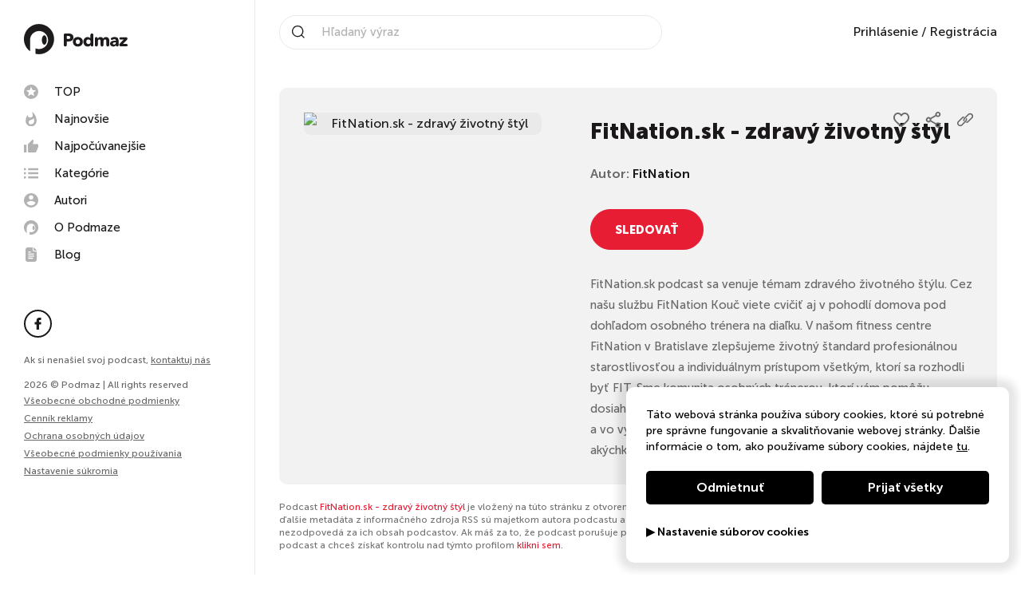

--- FILE ---
content_type: text/html; charset=UTF-8
request_url: https://podmaz.sk/podcast/fitnationsk-zdravy-zivotny-styl
body_size: 41612
content:
<!doctype html><html lang="sk"><head><script> window.dataLayer = window.dataLayer || []; function gtag() { dataLayer.push(arguments); }
</script><meta http-equiv="X-UA-Compatible" content="IE=edge"><meta charset="utf-8"/><meta name="google" content="notranslate"><meta name="format-detection" content="telephone=no"><meta name="csrf-token" content="QFA5rJsLhWnTnRxmsbQwKPWHQSAupvp4CYsFRGd4"><meta name="viewport" content="width=device-width, initial-scale=1.0, maximum-scale=5.0, user-scalable=yes" /><meta name="author" content="ljstudiocreatives"><meta name="facebook-domain-verification" content="3qacnt6xtfkclzzad4knlj9bgrstx4" /><link rel="dns-prefetch" href="https://www.googletagmanager.com/"><link rel="preconnect" href="https://cdn.podmaz.sk/"><title>Vypočuj si podcast FitNation.sk - zdravý životný štýl na Podmaze</title><meta property="og:title" content="Vypočuj si podcast FitNation.sk - zdravý životný štýl na Podmaze" /><meta name="description" content="FitNation.sk podcast sa venuje témam zdravého životného štýlu.
Cez našu službu FitNation Kouč viete cvičiť aj v pohodlí domova pod dohľadom osobného..."><meta property="og:url" content="https://podmaz.sk/podcast/fitnationsk-zdravy-zivotny-styl" /><meta property="og:image" content="https://podmaz.sk/ogimage?hash=bmFtZT1GaXROYXRpb24uc2srLSt6ZHJhdiVDMyVCRCslQzUlQkVpdm90biVDMyVCRCslQzUlQTF0JUMzJUJEbCZpbWFnZT1odHRwczovL2Nkbi5wb2RtYXouc2svYzQvNzgvZml0bmF0aW9uc2stemRyYXZ5LXppdm90bnktc3R5bC1jNDc4ODguanBnJnY9NA==" /><meta property="og:image:alt" content="FitNation.sk podcast sa venuje témam zdravého životného štýlu.
Cez našu službu FitNation Kouč viete cvičiť aj v pohodlí domova pod dohľadom osobného..." /><meta property="og:image:width" content="1200" /><meta property="og:image:height" content="630" /><meta property="og:description" content="FitNation.sk podcast sa venuje témam zdravého životného štýlu.
Cez našu službu FitNation Kouč viete cvičiť aj v pohodlí domova pod dohľadom osobného..." /><meta property="og:type" content="website"><link rel="manifest" href="/pwa/manifest.webmanifest" fetchpriority="low"><link rel="icon" href="/favicon.ico" type="image/x-icon"><meta name="theme-color" content="#fff"><style>@keyframes spin { 100% { transform: rotate(360deg); }}@keyframes loadOne {0% {box-shadow: 0 0;height: 4em;}40% {box-shadow: 0 -2em;height: 5em;}80% {box-shadow: 0 0; height: 4em;}100% {box-shadow: 0 0;height: 4em;}}</style><style>/*! normalize.css v8.0.1 | MIT License | github.com/necolas/normalize.css */html{line-height:1.15;-webkit-text-size-adjust:100%}body{margin:0}main{display:block}h1{font-size:2em;margin:.67em 0}hr{box-sizing:content-box;height:0;overflow:visible}pre{font-family:monospace,monospace;font-size:1em}a{background-color:transparent}abbr[title]{border-bottom:none;text-decoration:underline;-webkit-text-decoration:underline dotted;text-decoration:underline dotted}b,strong{font-weight:bolder}code,kbd,samp{font-family:monospace,monospace;font-size:1em}small{font-size:80%}sub,sup{font-size:75%;line-height:0;position:relative;vertical-align:baseline}sub{bottom:-.25em}sup{top:-.5em}img{border-style:none}button,input,optgroup,select,textarea{font-family:inherit;font-size:100%;line-height:1.15;margin:0}button,input{overflow:visible}button,select{text-transform:none}[type=button],[type=reset],[type=submit],button{-webkit-appearance:button}[type=button]::-moz-focus-inner,[type=reset]::-moz-focus-inner,[type=submit]::-moz-focus-inner,button::-moz-focus-inner{border-style:none;padding:0}[type=button]:-moz-focusring,[type=reset]:-moz-focusring,[type=submit]:-moz-focusring,button:-moz-focusring{outline:1px dotted ButtonText}fieldset{padding:.35em .75em .625em}legend{box-sizing:border-box;color:inherit;display:table;max-width:100%;padding:0;white-space:normal}progress{vertical-align:baseline}textarea{overflow:auto}[type=checkbox],[type=radio]{box-sizing:border-box;padding:0}[type=number]::-webkit-inner-spin-button,[type=number]::-webkit-outer-spin-button{height:auto}[type=search]{-webkit-appearance:textfield;outline-offset:-2px}[type=search]::-webkit-search-decoration{-webkit-appearance:none}::-webkit-file-upload-button{-webkit-appearance:button;font:inherit}details{display:block}summary{display:list-item}[hidden],template{display:none}.choices{position:relative;margin-bottom:24px;font-size:16px}.choices:focus{outline:0}.choices:last-child{margin-bottom:0}.choices.is-disabled .choices__inner,.choices.is-disabled .choices__input{background-color:#eaeaea;cursor:not-allowed;-webkit-user-select:none;-ms-user-select:none;-moz-user-select:none;user-select:none}.choices.is-disabled .choices__item{cursor:not-allowed}.choices [hidden]{display:none!important}.choices[data-type*=select-one]{cursor:pointer}.choices[data-type*=select-one] .choices__inner{padding-bottom:7.5px}.choices[data-type*=select-one] .choices__input{display:block;width:100%;padding:10px;border-bottom:1px solid #ddd;background-color:#fff;margin:0}.choices[data-type*=select-one] .choices__button{background-image:url([data-uri]);padding:0;background-size:8px;position:absolute;top:50%;right:0;margin-top:-10px;margin-right:25px;height:20px;width:20px;border-radius:10em;opacity:.5}.choices[data-type*=select-one] .choices__button:focus,.choices[data-type*=select-one] .choices__button:hover{opacity:1}.choices[data-type*=select-one] .choices__button:focus{box-shadow:0 0 0 2px #00bcd4}.choices[data-type*=select-one] .choices__item[data-value=""] .choices__button{display:none}.choices[data-type*=select-one]:after{content:"";height:0;width:0;border:5px solid transparent;border-top-color:#333;position:absolute;right:11.5px;top:50%;margin-top:-2.5px;pointer-events:none}.choices[data-type*=select-one].is-open:after{border-color:transparent transparent #333;margin-top:-7.5px}.choices[data-type*=select-one][dir=rtl]:after{left:11.5px;right:auto}.choices[data-type*=select-one][dir=rtl] .choices__button{right:auto;left:0;margin-left:25px;margin-right:0}.choices[data-type*=select-multiple] .choices__inner,.choices[data-type*=text] .choices__inner{cursor:text}.choices[data-type*=select-multiple] .choices__button,.choices[data-type*=text] .choices__button{position:relative;display:inline-block;margin:0 -4px 0 8px;padding-left:16px;border-left:1px solid #008fa1;background-image:url([data-uri]);background-size:8px;width:8px;line-height:1;opacity:.75;border-radius:0}.choices[data-type*=select-multiple] .choices__button:focus,.choices[data-type*=select-multiple] .choices__button:hover,.choices[data-type*=text] .choices__button:focus,.choices[data-type*=text] .choices__button:hover{opacity:1}.choices__inner{display:inline-block;vertical-align:top;width:100%;background-color:#f9f9f9;padding:7.5px 7.5px 3.75px;border:1px solid #ddd;border-radius:2.5px;font-size:14px;min-height:44px;overflow:hidden}.is-focused .choices__inner,.is-open .choices__inner{border-color:#b7b7b7}.is-open .choices__inner{border-radius:2.5px 2.5px 0 0}.is-flipped.is-open .choices__inner{border-radius:0 0 2.5px 2.5px}.choices__list{margin:0;padding-left:0;list-style:none}.choices__list--single{display:inline-block;padding:4px 16px 4px 4px;width:100%}[dir=rtl] .choices__list--single{padding-right:4px;padding-left:16px}.choices__list--single .choices__item{width:100%}.choices__list--multiple{display:inline}.choices__list--multiple .choices__item{display:inline-block;vertical-align:middle;border-radius:20px;padding:4px 10px;font-size:12px;font-weight:500;margin-right:3.75px;margin-bottom:3.75px;background-color:#00bcd4;border:1px solid #00a5bb;color:#fff;word-break:break-all;box-sizing:border-box}.choices__list--multiple .choices__item[data-deletable]{padding-right:5px}[dir=rtl] .choices__list--multiple .choices__item{margin-right:0;margin-left:3.75px}.choices__list--multiple .choices__item.is-highlighted{background-color:#00a5bb;border:1px solid #008fa1}.is-disabled .choices__list--multiple .choices__item{background-color:#aaa;border:1px solid #919191}.choices__list--dropdown{visibility:hidden;z-index:1;position:absolute;width:100%;background-color:#fff;border:1px solid #ddd;top:100%;margin-top:-1px;border-bottom-left-radius:2.5px;border-bottom-right-radius:2.5px;overflow:hidden;word-break:break-all;will-change:visibility}.choices__list--dropdown.is-active{visibility:visible}.is-open .choices__list--dropdown{border-color:#b7b7b7}.is-flipped .choices__list--dropdown{top:auto;bottom:100%;margin-top:0;margin-bottom:-1px;border-radius:.25rem .25rem 0 0}.choices__list--dropdown .choices__list{position:relative;max-height:300px;overflow:auto;-webkit-overflow-scrolling:touch;will-change:scroll-position}.choices__list--dropdown .choices__item{position:relative;padding:10px;font-size:14px}[dir=rtl] .choices__list--dropdown .choices__item{text-align:right}@media (min-width:640px){.choices__list--dropdown .choices__item--selectable{padding-right:100px}.choices__list--dropdown .choices__item--selectable:after{content:attr(data-select-text);font-size:12px;opacity:0;position:absolute;right:10px;top:50%;transform:translateY(-50%)}[dir=rtl] .choices__list--dropdown .choices__item--selectable{text-align:right;padding-left:100px;padding-right:10px}[dir=rtl] .choices__list--dropdown .choices__item--selectable:after{right:auto;left:10px}}.choices__list--dropdown .choices__item--selectable.is-highlighted{background-color:#f2f2f2}.choices__list--dropdown .choices__item--selectable.is-highlighted:after{opacity:.5}.choices__item{cursor:default}.choices__item--selectable{cursor:pointer}.choices__item--disabled{cursor:not-allowed;-webkit-user-select:none;-ms-user-select:none;-moz-user-select:none;user-select:none;opacity:.5}.choices__heading{font-weight:600;font-size:12px;padding:10px;border-bottom:1px solid #f7f7f7;color:grey}.choices__button{text-indent:-9999px;-webkit-appearance:none;-moz-appearance:none;appearance:none;border:0;background-color:transparent;background-repeat:no-repeat;background-position:50%;cursor:pointer}.choices__button:focus,.choices__input:focus{outline:0}.choices__input{display:inline-block;vertical-align:baseline;background-color:#f9f9f9;font-size:14px;margin-bottom:5px;border:0;border-radius:0;max-width:100%;padding:4px 0 4px 2px}[dir=rtl] .choices__input{padding-right:2px;padding-left:0}.choices__placeholder{opacity:.5}.daterangepicker{position:absolute;color:inherit;background-color:#fff;border-radius:4px;border:1px solid #ddd;width:278px;max-width:none;padding:0;margin-top:7px;top:100px;left:20px;z-index:3001;display:none;font-family:arial;font-size:15px;line-height:1em}.daterangepicker:after,.daterangepicker:before{position:absolute;display:inline-block;border-bottom-color:rgba(0,0,0,.2);content:""}.daterangepicker:before{top:-7px;border-right:7px solid transparent;border-left:7px solid transparent;border-bottom:7px solid #ccc}.daterangepicker:after{top:-6px;border-right:6px solid transparent;border-bottom:6px solid #fff;border-left:6px solid transparent}.daterangepicker.opensleft:before{right:9px}.daterangepicker.opensleft:after{right:10px}.daterangepicker.openscenter:after,.daterangepicker.openscenter:before{left:0;right:0;width:0;margin-left:auto;margin-right:auto}.daterangepicker.opensright:before{left:9px}.daterangepicker.opensright:after{left:10px}.daterangepicker.drop-up{margin-top:-7px}.daterangepicker.drop-up:before{top:auto;bottom:-7px;border-bottom:initial;border-top:7px solid #ccc}.daterangepicker.drop-up:after{top:auto;bottom:-6px;border-bottom:initial;border-top:6px solid #fff}.daterangepicker.single .daterangepicker .ranges,.daterangepicker.single .drp-calendar{float:none}.daterangepicker.single .drp-selected{display:none}.daterangepicker.show-calendar .drp-buttons,.daterangepicker.show-calendar .drp-calendar{display:block}.daterangepicker.auto-apply .drp-buttons{display:none}.daterangepicker .drp-calendar{display:none;max-width:270px}.daterangepicker .drp-calendar.left{padding:8px 0 8px 8px}.daterangepicker .drp-calendar.right{padding:8px}.daterangepicker .drp-calendar.single .calendar-table{border:none}.daterangepicker .calendar-table .next span,.daterangepicker .calendar-table .prev span{color:#fff;border:solid #000;border-width:0 2px 2px 0;border-radius:0;display:inline-block;padding:3px}.daterangepicker .calendar-table .next span{transform:rotate(-45deg);-webkit-transform:rotate(-45deg)}.daterangepicker .calendar-table .prev span{transform:rotate(135deg);-webkit-transform:rotate(135deg)}.daterangepicker .calendar-table td,.daterangepicker .calendar-table th{text-align:center;vertical-align:middle;min-width:32px;width:32px;height:24px;line-height:24px;font-size:12px;border-radius:4px;border:1px solid transparent;white-space:nowrap;cursor:pointer}.daterangepicker .calendar-table{border:1px solid #fff;border-radius:4px;background-color:#fff}.daterangepicker .calendar-table table{width:100%;margin:0;border-spacing:0;border-collapse:collapse}.daterangepicker td.available:hover,.daterangepicker th.available:hover{background-color:#eee;border-color:transparent;color:inherit}.daterangepicker td.week,.daterangepicker th.week{font-size:80%;color:#ccc}.daterangepicker td.off,.daterangepicker td.off.end-date,.daterangepicker td.off.in-range,.daterangepicker td.off.start-date{background-color:#fff;border-color:transparent;color:#999}.daterangepicker td.in-range{background-color:#ebf4f8;border-color:transparent;color:#000;border-radius:0}.daterangepicker td.start-date{border-radius:4px 0 0 4px}.daterangepicker td.end-date{border-radius:0 4px 4px 0}.daterangepicker td.start-date.end-date{border-radius:4px}.daterangepicker td.active,.daterangepicker td.active:hover{background-color:#357ebd;border-color:transparent;color:#fff}.daterangepicker th.month{width:auto}.daterangepicker option.disabled,.daterangepicker td.disabled{color:#999;cursor:not-allowed;text-decoration:line-through}.daterangepicker select.monthselect,.daterangepicker select.yearselect{font-size:12px;padding:1px;height:auto;margin:0;cursor:default}.daterangepicker select.monthselect{margin-right:2%;width:56%}.daterangepicker select.yearselect{width:40%}.daterangepicker select.ampmselect,.daterangepicker select.hourselect,.daterangepicker select.minuteselect,.daterangepicker select.secondselect{width:50px;margin:0 auto;background:#eee;border:1px solid #eee;padding:2px;outline:0;font-size:12px}.daterangepicker .calendar-time{text-align:center;margin:4px auto 0;line-height:30px;position:relative}.daterangepicker .calendar-time select.disabled{color:#ccc;cursor:not-allowed}.daterangepicker .drp-buttons{clear:both;text-align:right;padding:8px;border-top:1px solid #ddd;display:none;line-height:12px;vertical-align:middle}.daterangepicker .drp-selected{display:inline-block;font-size:12px;padding-right:8px}.daterangepicker .drp-buttons .btn{margin-left:8px;font-size:12px;font-weight:700;padding:4px 8px}.daterangepicker.show-ranges.single.rtl .drp-calendar.left{border-right:1px solid #ddd}.daterangepicker.show-ranges.single.ltr .drp-calendar.left{border-left:1px solid #ddd}.daterangepicker.show-ranges.rtl .drp-calendar.right{border-right:1px solid #ddd}.daterangepicker.show-ranges.ltr .drp-calendar.left{border-left:1px solid #ddd}.daterangepicker .ranges{float:none;text-align:left;margin:0}.daterangepicker.show-calendar .ranges{margin-top:8px}.daterangepicker .ranges ul{list-style:none;margin:0 auto;padding:0;width:100%}.daterangepicker .ranges li{font-size:12px;padding:8px 12px;cursor:pointer}.daterangepicker .ranges li:hover{background-color:#eee}.daterangepicker .ranges li.active{background-color:#08c;color:#fff}@media (min-width:564px){.daterangepicker{width:auto}.daterangepicker .ranges ul{width:140px}.daterangepicker.single .ranges ul{width:100%}.daterangepicker.single .drp-calendar.left{clear:none}.daterangepicker.single .drp-calendar,.daterangepicker.single .ranges{float:left}.daterangepicker{direction:ltr;text-align:left}.daterangepicker .drp-calendar.left{clear:left;margin-right:0}.daterangepicker .drp-calendar.left .calendar-table{border-right:none;border-top-right-radius:0;border-bottom-right-radius:0}.daterangepicker .drp-calendar.right{margin-left:0}.daterangepicker .drp-calendar.right .calendar-table{border-left:none;border-top-left-radius:0;border-bottom-left-radius:0}.daterangepicker .drp-calendar.left .calendar-table{padding-right:8px}.daterangepicker .drp-calendar,.daterangepicker .ranges{float:left}}@media (min-width:730px){.daterangepicker .ranges{width:auto;float:left}.daterangepicker.rtl .ranges{float:right}.daterangepicker .drp-calendar.left{clear:none!important}}.croppie-container{width:100%;height:100%}.croppie-container .cr-image{z-index:-1;position:absolute;top:0;left:0;transform-origin:0 0;max-height:none;max-width:none}.croppie-container .cr-boundary{position:relative;overflow:hidden;margin:0 auto;z-index:1;width:100%;height:100%}.croppie-container .cr-resizer,.croppie-container .cr-viewport{position:absolute;border:2px solid #fff;margin:auto;top:0;bottom:0;right:0;left:0;box-shadow:0 0 2000px 2000px rgba(0,0,0,.5);z-index:0}.croppie-container .cr-resizer{z-index:2;box-shadow:none;pointer-events:none}.croppie-container .cr-resizer-horisontal,.croppie-container .cr-resizer-vertical{position:absolute;pointer-events:all}.croppie-container .cr-resizer-horisontal:after,.croppie-container .cr-resizer-vertical:after{display:block;position:absolute;box-sizing:border-box;border:1px solid #000;background:#fff;width:10px;height:10px;content:""}.croppie-container .cr-resizer-vertical{bottom:-5px;cursor:row-resize;width:100%;height:10px}.croppie-container .cr-resizer-vertical:after{left:50%;margin-left:-5px}.croppie-container .cr-resizer-horisontal{right:-5px;cursor:col-resize;width:10px;height:100%}.croppie-container .cr-resizer-horisontal:after{top:50%;margin-top:-5px}.croppie-container .cr-original-image{display:none}.croppie-container .cr-vp-circle{border-radius:50%}.croppie-container .cr-overlay{z-index:1;position:absolute;cursor:move;touch-action:none}.croppie-container .cr-slider-wrap{width:75%;margin:15px auto;text-align:center}.croppie-result{position:relative;overflow:hidden}.croppie-result img{position:absolute}.croppie-container .cr-image,.croppie-container .cr-overlay,.croppie-container .cr-viewport{transform:translateZ(0)}.cr-slider{-webkit-appearance:none;width:300px;max-width:100%;padding-top:8px;padding-bottom:8px;background-color:transparent}.cr-slider::-webkit-slider-runnable-track{width:100%;height:3px;background:rgba(0,0,0,.5);border:0;border-radius:3px}.cr-slider::-webkit-slider-thumb{-webkit-appearance:none;border:none;height:16px;width:16px;border-radius:50%;background:#ddd;margin-top:-6px}.cr-slider:focus{outline:none}.cr-slider::-moz-range-track{width:100%;height:3px;background:rgba(0,0,0,.5);border:0;border-radius:3px}.cr-slider::-moz-range-thumb{border:none;height:16px;width:16px;border-radius:50%;background:#ddd;margin-top:-6px}.cr-slider:-moz-focusring{outline:1px solid #fff;outline-offset:-1px}.cr-slider::-ms-track{width:100%;height:5px;background:transparent;border-color:transparent;border-width:6px 0;color:transparent}.cr-slider::-ms-fill-lower,.cr-slider::-ms-fill-upper{background:rgba(0,0,0,.5);border-radius:10px}.cr-slider::-ms-thumb{border:none;height:16px;width:16px;border-radius:50%;background:#ddd;margin-top:1px}.cr-slider:focus::-ms-fill-lower,.cr-slider:focus::-ms-fill-upper{background:rgba(0,0,0,.5)}.cr-rotate-controls{position:absolute;bottom:5px;left:5px;z-index:1}.cr-rotate-controls button{border:0;background:none}.cr-rotate-controls i:before{display:inline-block;font-style:normal;font-weight:900;font-size:22px}.cr-rotate-l i:before{content:"\21BA"}.cr-rotate-r i:before{content:"\21BB"}.owl-carousel,.owl-carousel .owl-item{-webkit-tap-highlight-color:transparent;position:relative}.owl-carousel{display:none;width:100%;z-index:1}.owl-carousel .owl-stage{position:relative;touch-action:manipulation;-moz-backface-visibility:hidden}.owl-carousel .owl-stage:after{content:".";display:block;clear:both;visibility:hidden;line-height:0;height:0}.owl-carousel .owl-stage-outer{position:relative;overflow:hidden;-webkit-transform:translateZ(0)}.owl-carousel .owl-item,.owl-carousel .owl-wrapper{-webkit-backface-visibility:hidden;-moz-backface-visibility:hidden;-ms-backface-visibility:hidden;-webkit-transform:translateZ(0);-moz-transform:translateZ(0);-ms-transform:translateZ(0)}.owl-carousel .owl-item{min-height:1px;float:left;-webkit-backface-visibility:hidden;-webkit-touch-callout:none}.owl-carousel .owl-item img{display:block;width:100%}.owl-carousel .owl-dots.disabled,.owl-carousel .owl-nav.disabled{display:none}.no-js .owl-carousel,.owl-carousel.owl-loaded{display:block}.owl-carousel .owl-dot,.owl-carousel .owl-nav .owl-next,.owl-carousel .owl-nav .owl-prev{cursor:pointer;-webkit-user-select:none;-moz-user-select:none;-ms-user-select:none;user-select:none}.owl-carousel .owl-nav button.owl-next,.owl-carousel .owl-nav button.owl-prev,.owl-carousel button.owl-dot{background:0 0;color:inherit;border:none;padding:0!important;font:inherit}.owl-carousel.owl-loading{opacity:0;display:block}.owl-carousel.owl-hidden{opacity:0}.owl-carousel.owl-refresh .owl-item{visibility:hidden}.owl-carousel.owl-drag .owl-item{touch-action:pan-y;-webkit-user-select:none;-moz-user-select:none;-ms-user-select:none;user-select:none}.owl-carousel.owl-grab{cursor:move;cursor:grab}.owl-carousel.owl-rtl{direction:rtl}.owl-carousel.owl-rtl .owl-item{float:right}.owl-carousel .animated{animation-duration:1s;animation-fill-mode:both}.owl-carousel .owl-animated-in{z-index:0}.owl-carousel .owl-animated-out{z-index:1}.owl-height{transition:height .5s ease-in-out}.owl-carousel .owl-item .owl-lazy{opacity:0;transition:opacity .4s ease}.owl-carousel .owl-item .owl-lazy:not([src]),.owl-carousel .owl-item .owl-lazy[src^=""]{max-height:0}.owl-carousel .owl-item img.owl-lazy{transform-style:preserve-3d}.owl-carousel .owl-video-wrapper{position:relative;height:100%;background:#000}.owl-carousel .owl-video-play-icon{position:absolute;height:80px;width:80px;left:50%;top:50%;margin-left:-40px;margin-top:-40px;background:url(owl.video.play.png) no-repeat;cursor:pointer;z-index:1;-webkit-backface-visibility:hidden;transition:transform .1s ease}.owl-carousel .owl-video-play-icon:hover{transform:scale(1.3)}.owl-carousel .owl-video-playing .owl-video-play-icon,.owl-carousel .owl-video-playing .owl-video-tn{display:none}.owl-carousel .owl-video-tn{opacity:0;height:100%;background-position:50%;background-repeat:no-repeat;background-size:contain;transition:opacity .4s ease}.owl-carousel .owl-video-frame{position:relative;z-index:1;height:100%;width:100%}@font-face{font-family:Museo Sans;font-weight:300;font-style:normal;font-display:swap;src:url(/webfonts/museosans-light-webfont.woff) format("woff"),url(/webfonts/museosans-light-webfont.woff2) format("woff2")}@font-face{font-family:Museo Sans;font-weight:500;font-style:normal;font-display:swap;src:url(/webfonts/museosans-medium-webfont.woff) format("woff"),url(/webfonts/museosans-medium-webfont.woff2) format("woff2")}@font-face{font-family:Museo Sans;font-weight:700;font-style:normal;font-display:swap;src:url(/webfonts/museosans-bold-webfont.woff) format("woff"),url(/webfonts/museosans-bold-webfont.woff2) format("woff2")}@font-face{font-family:Museo Sans;font-weight:900;font-style:normal;font-display:swap;src:url(/webfonts/museosans-heavy-webfont.woff) format("woff"),url(/webfonts/museosans-heavy-webfont.woff2) format("woff2")}*,:after,:before{box-sizing:border-box}body,html{overflow-x:hidden}.owl-carousel{touch-action:manipulation!important}body{min-height:100%;font-family:Museo Sans,sans-serif;font-weight:500;font-size:100%;line-height:1.75;color:#1b1819;-webkit-font-smoothing:antialiased}body,body.gray{background:#fff}body.loading{overflow:hidden;max-height:100vh}h1,h2,h3,h4,h5,h6{margin:0}a{text-decoration:none}p,ul{margin:0}ul{list-style:none;padding:0}img{max-width:100%;vertical-align:bottom}button{background:none;padding:0;margin:0;border:none}.noscroll{height:auto;overflow-y:hidden}.nav-side{display:flex;flex-direction:column;justify-content:space-between;position:fixed;top:0;left:0;bottom:0;width:20rem;background-color:#fff;padding:0 1.875rem 7.5rem;border-right:.0625rem solid #eaeaea;transition:all .3s ease-in-out;overflow-y:auto;z-index:101}@media (min-width:991.99px){.nav-side{transform:none!important}}@media (max-width:991.98px){.nav-side{justify-content:flex-start;background-color:#000;padding-left:0;padding-bottom:1.875rem;border-right:none;transform:translateX(100vw);overflow-y:auto;z-index:103}}.nav-side__controls{display:none}@media (max-width:991.98px){.nav-side__controls{display:flex;justify-content:flex-end;padding:1.875rem 1.875rem 1.875rem 3.75rem;border-bottom:.0625rem solid #333}}.nav-side__close{display:none}@media (max-width:991.98px){.nav-side__close{display:block;cursor:pointer}.nav-side__close svg{width:1.5rem;height:1.5rem;fill:#fff}}.nav-side__logo{display:inline-block;margin:1.875rem 0}@media (max-width:991.98px){.nav-side__logo{display:none}}.nav-side__img{width:8.125rem}.nav-side__title{font-weight:900;padding-bottom:1.25rem}@media (max-width:991.98px){.nav-side__title{display:none}}.nav-side__menu{padding-bottom:1.875rem;margin:0 -.5rem}@media (max-width:991.98px){.nav-side__menu{padding:1.875rem 1.875rem 1.875rem 3.75rem;border-bottom:.0625rem solid #333}}.nav-side__prof{display:none}@media (max-width:991.98px){.nav-side__prof{display:block;padding:2.5rem 1.875rem 2.5rem 3.75rem;border-bottom:.0625rem solid #333}}.nav-side__social{padding-bottom:1.25rem}@media (max-width:991.98px){.nav-side__social{padding:2.5rem 1.875rem .625rem 3.75rem}}.nav-side__copy{font-size:.75rem;color:#696969}@media (max-width:991.98px){.nav-side__copy{padding:.625rem 1.875rem .625rem 3.75rem}}.nav-side__contact{font-size:.75rem;color:#696969;margin-bottom:15px}@media (max-width:991.98px){.nav-side__contact{padding:.625rem 1.875rem .625rem 3.75rem;margin-bottom:0}}@media (max-width:991.98px){.nav-side__contact .nav-side__link{padding:0}}.nav-side__link{font-size:.75rem;text-decoration:underline;color:#696969;transition:all .3s ease-in-out;cursor:pointer}.nav-side__link:hover{color:#e71d34}@media (max-width:991.98px){.nav-side__link{padding:.625rem 1.875rem .625rem 3.75rem}}.nav-side__bottom{line-height:1.4}.menu{position:relative}.menu__item{display:block}.menu--main .menu__link{display:flex;align-items:center;font-size:.9375rem;line-height:1;color:#1b1819;padding:.5rem;border-radius:.3125rem;transition:all .3s ease-in-out}.menu--main .menu__link svg{width:1.125rem;height:1.125rem;fill:#b2b2b2;margin-right:1.25rem;transition:all .3s ease-in-out}.menu--main .menu__link:hover{color:#1b1819;background-color:#f2f2f2}.menu--main .menu__link:hover svg{fill:#e71d34}@media (max-width:991.98px){.menu--main .menu__link{color:#fff}.menu--main .menu__link svg{fill:currentColor}}.menu--meta .menu__link{display:inline-block;font-size:.875rem;color:#696969;padding:.3125rem 0}@media (max-width:991.98px){.menu--meta .menu__link{color:#fff}}.menu__link{position:relative;font-weight:500;transition:all .3s ease-in-out}.menu__link:hover{color:#e71d34}.social{display:flex}.social__icon{display:flex;justify-content:center;align-items:center;width:2.1875rem;height:2.1875rem;color:#1b1819;margin-right:.625rem;border:.125rem solid #1b1819;border-radius:50%;transition:all .3s ease-in-out}.social__icon svg{width:1.0625rem;height:.9375rem;fill:currentColor;transition:all .3s ease-in-out}.social__icon:hover{background-color:#1b1819}.social__icon:hover svg{fill:#fff}.social__icon:last-child{margin-right:0}@media (max-width:991.98px){.social__icon{background-color:#000;border:.125rem solid #fff}.social__icon svg{fill:#fff}.social__icon:hover{background-color:#fff}.social__icon:hover svg{fill:#000}}.nav-top{display:flex;justify-content:space-between;align-items:center;position:fixed;top:0;left:20rem;right:0;height:5rem;background-color:#fff;padding:0 1.875rem;transition:all .3s ease-in-out;z-index:100}.nav-top--scrolled{box-shadow:0 .3125rem 1.25rem 0 rgba(45,45,45,.19)}@media (max-width:1199.98px){.nav-top{padding:0 1.875rem}}@media (max-width:991.98px){.nav-top{left:0}}@media (max-width:575.98px){.nav-top{padding:0 .9375rem}}.nav-top__mobile-search{display:none;line-height:1}.nav-top__mobile-search svg{padding:10px;width:2.8rem;height:2.8rem}@media (max-width:992px){.nav-top__mobile-search{display:block}}.nav-top__logo{display:none}@media (max-width:991.98px){.nav-top__logo{display:block}}.nav-top__img{width:8.125rem}.nav-top__meta{display:flex;align-items:center}@media (max-width:991.98px){.nav-top__meta{margin-right:60px}}@media (max-width:991.98px){.nav-top__prof{display:none}}.nav-search{position:relative;width:30rem;padding-left:2.5rem;border:.0625rem solid #eaeaea;border-radius:3.125rem}@media (max-width:1199.98px){.nav-search{width:18.75rem}}@media (max-width:991.98px){.nav-search{display:none;position:absolute;top:79px;width:100%;left:0;background:#fff;border-radius:0;padding:5px 15px}}.nav-search__icon{position:absolute;top:50%;left:.9375rem;width:1rem;height:1rem;fill:#1b1819;transform:translateY(-50%)}@media (max-width:991.98px){.nav-search__icon{left:auto;right:.9375rem}}.nav-search__text{width:calc(100% - 1.25rem);font-size:.9375rem;color:#1b1819;padding:12px;border:none}.nav-search__text::-moz-placeholder{color:#b2b2b2}.nav-search__text:-ms-input-placeholder{color:#b2b2b2}.nav-search__text::placeholder{color:#b2b2b2}.nav-search__text::-webkit-search-cancel-button{position:relative;cursor:pointer;right:0;-webkit-appearance:none;height:30px;width:30px;background-image:url('data:image/svg+xml;utf8,<svg xmlns="http://www.w3.org/2000/svg" width="48" height="48" viewBox="0 0 48 48"><path d="M48.02 4.84l-4.84-4.84-19.17 19.17-19.17-19.17-4.84 4.84 19.17 19.17-19.17 19.17 4.84 4.84 19.17-19.17 19.17 19.17 4.84-4.84-19.17-19.17z"></path></svg>');background-repeat:no-repeat;background-size:14px 31px;background-position:50%}.sf-form{display:flex;align-items:center}.nav-prof{position:relative}.nav-prof__head{display:flex;align-items:center;cursor:pointer}.nav-prof__img{width:2.1875rem;height:2.1875rem;background:#f2f2f2;border:1px solid #f2f2f2;border-radius:50%}.nav-prof__name{font-size:.9375rem;padding:0 .625rem}@media (max-width:991.98px){.nav-prof__name{color:#fff}}.nav-prof__icon{width:.5rem;height:.5rem;fill:#1b1819;transition:all .3s ease-in-out}.nav-prof__icon--active{transform:rotate(180deg)}@media (max-width:991.98px){.nav-prof__icon{fill:#fff}}.nav-prof__menu{position:absolute;top:2.8125rem;right:0;width:11.25rem;background-color:#fff;padding:.9375rem 1.25rem;border-radius:.3125rem;box-shadow:0 0 1.25rem .625rem rgba(0,0,0,.1);z-index:1}@media (max-width:991.98px){.nav-prof__menu{position:relative;top:auto;right:auto;background-color:transparent;padding:1.875rem 1.875rem 0 2.8125rem;border-radius:0;box-shadow:none}}.nav-prof__menu:before{content:"";position:absolute;top:-.5rem;right:.9375rem;border-bottom:.5rem solid #fff;border-left:.625rem solid transparent;border-right:.625rem solid transparent}@media (max-width:991.98px){.nav-prof__menu:before{border:none}}.nav-prof__login{color:#1b1819;transition:all .3s ease-in-out}.nav-prof__login:hover{color:#e71d34}.nav-prof__item{display:block;font-size:.9375rem;font-weight:500;text-align:left;color:#1b1819;padding:.4375rem;transition:all .3s ease-in-out}.nav-prof__item:hover{color:#e71d34}@media (max-width:991.98px){.nav-prof__item{color:#fff;padding:.4375rem 0}}.burger{display:none;width:1.75rem;height:1.25rem;cursor:pointer}@media (max-width:991.98px){.burger{display:block;position:absolute;top:50%;right:1.875rem;transform:translateY(-50%);padding:8px;box-sizing:content-box}}@media (max-width:575.98px){.burger{right:.9375rem}}.burger__line{display:block;position:absolute;height:.125rem;background-color:#1b1819;margin:0 auto;transition:all .3s;transform-origin:left}.burger__line:first-child{top:.5125rem;left:.55rem;width:1.75rem;animation-delay:1s}.burger__line:nth-child(2){top:1.05rem;left:.55rem;width:1.75rem;animation-delay:1.1s}.burger__line:nth-child(3){top:1.6125rem;left:.55rem;width:1.75rem;animation-delay:1.2s}.main{margin:5rem 0 6.25rem 20rem}.main--home{margin:5rem 0 0 20rem;padding-bottom:6.25rem;background-color:#fff}@media (max-width:991.98px){.main,.main--home{margin:5rem 0 6.25rem}.main--home{padding-bottom:6.25rem}}@media (max-width:575.98px){.main{margin:5rem 0}.main--home{margin:5rem 0 0;padding-bottom:5rem}}.lib{position:relative}.lib__slider{padding:1.875rem 0 3.75rem 1.875rem}@media (max-width:991.98px){.lib__slider{padding:2rem 0 3.75rem 1.875rem}}@media (max-width:575.98px){.lib__slider{padding:1rem 0 3.75rem .9375rem}}.lib__sec{padding-bottom:3rem}@media (max-width:991.98px){.lib__sec{padding-top:2rem;padding-bottom:1.875rem}}.lib__sec--cats{padding-top:3rem}@media (max-width:575.98px){.lib__sec--cats{padding-top:1.875rem}}.lib__sec--home{background:#fff}.lib-top-slider{position:relative;background:#fff}.lib-top-slider .owl-stage{padding-left:0!important;padding-right:0!important}.lib-top-slider .owl-carousel{display:block;white-space:nowrap;overflow:hidden}.lib-top-slider .owl-carousel.owl-loaded .lib-top-slider__slide{width:100%;padding-right:0;display:inline-block;vertical-align:top}.lib-top-slider .owl-carousel .lib-top-slider__slide{width:43%;padding-right:15px;display:inline-block;vertical-align:top}@media (max-width:1200px){.lib-top-slider .owl-carousel .lib-top-slider__slide{width:86%}}@media (max-width:768px){.lib-top-slider .owl-carousel .lib-top-slider__slide{width:92%}}.lib-top-slider__slide{display:block}.lib-top-slider__image{border-radius:.625rem;width:100%;height:auto;background:#f2f2f2;border:1px solid #f2f2f2}.lib-top-slider__dots{display:flex;justify-content:center;position:absolute;bottom:1.875rem;width:100%;margin-left:-1.875rem}@media (max-width:575.98px){.lib-top-slider__dots{bottom:1.25rem}}.lib-top-slider__dot{width:.625rem;height:.625rem;background-color:#fff;margin:.1875rem;border:.0625rem solid #1b1819;border-radius:50%;cursor:pointer;transition:all .3s ease-in-out}.lib-top-slider__dot--active{background-color:#1b1819}.lib-sec{position:relative}.lib-sec--cats{background-color:#fff}.lib-sec__head{display:flex;justify-content:space-between;align-items:center;padding:0 1.875rem .9375rem}@media (max-width:575.98px){.lib-sec__head{padding:0 .9375rem .9375rem}}.lib-sec__head--search{padding-bottom:0}@media (max-width:992.98px){.lib-sec__head--search{padding-bottom:1.875rem}}.lib-sec__head--search .lib-sec__title{display:block;width:100%;text-align:center}@media (max-width:575.98px){.lib-sec__head--search .lib-sec__title{font-size:1.25rem;line-height:1.8rem}}.lib-sec__title{font-size:1.5rem;line-height:1.3;font-weight:900}.lib-sec__more{display:flex;align-items:center;font-size:.875rem;font-weight:700;text-transform:uppercase;color:#1b1819;transition:all .3s ease-in-out}.lib-sec__more svg{width:1.25rem;height:.625rem;fill:currentColor;margin-left:.625rem}.lib-sec__more:hover{color:#e71d34}.lib-sec__main{padding:.3125rem 1.875rem .625rem;overflow-x:auto;overflow-y:hidden}@media (max-width:575.98px){.lib-sec__main{padding:.3125rem .9375rem .5rem}}.lib-sec__main--scroll{padding-right:0}.lib-sec__list{margin:.3125rem 0;border:1px solid #eaeaea;border-radius:10px}.lib-sec__line{padding:10px;border-bottom:1px solid #eaeaea}.lib-sec__line:last-child{border-bottom:none}.lib-sec__box{display:flex;flex-wrap:wrap;margin:0 -.625rem}.lib-sec__box--scroll{flex-wrap:nowrap;min-width:75rem}.lib-sec__box--authors{flex-flow:row wrap;justify-content:flex-start}@media (max-width:650px){.lib-sec__box--authors{justify-content:center}}.lib-sec__episode{flex-grow:0;flex-shrink:0;flex-basis:16.666667%;width:16.666667%;max-width:16.666667%;padding:.625rem}@media (max-width:1599.98px){.lib-sec__episode{flex-basis:20%;width:20%;max-width:20%}}@media (max-width:991.98px),(max-width:1399.98px){.lib-sec__episode{flex-basis:25%;width:25%;max-width:25%}}@media (max-width:767.98px),(max-width:1199.98px) and (min-width:992px){.lib-sec__episode{flex-basis:33.333333%;width:33.333333%;max-width:33.333333%}}@media (max-width:575.98px){.lib-sec__episode{flex-basis:50%;width:50%;max-width:50%}}@media (max-width:349.98px){.lib-sec__episode{flex-basis:100%;width:100%;max-width:100%}}.lib-sec__episode--scroll{flex-basis:16.666667%;width:16.666667%;max-width:16.666667%}.lib-sec__author{flex-grow:0;flex-shrink:0;flex-basis:12.5%;width:12.5%;max-width:12.5%;padding:.625rem}@media (max-width:1599.98px){.lib-sec__author{flex-basis:14.285714%;width:14.285714%;max-width:14.285714%}}@media (max-width:991.98px),(max-width:1399.98px){.lib-sec__author{flex-basis:20%;width:20%;max-width:20%}}@media (max-width:767.98px),(max-width:1199.98px) and (min-width:992px){.lib-sec__author{flex-basis:25%;width:25%;max-width:25%}}@media (max-width:575.98px){.lib-sec__author{flex-basis:33.333333%;width:33.333333%;max-width:33.333333%}}@media (max-width:399.98px){.lib-sec__author{flex-basis:50%;width:50%;max-width:50%}}.lib-sec__author--scroll{flex-basis:12.5%;width:12.5%;max-width:12.5%}.lib-sec__cats-section{padding-bottom:5rem}.lib-sec__cats-section:last-child{padding-bottom:0}.lib-sec__cats-title{font-size:1.5rem;font-weight:700;text-decoration:underline;color:#000;padding-bottom:1.5rem}.lib-sec__cats{display:flex;flex-wrap:wrap;margin:-.625rem -.625rem 0}.lib-sec__cat{flex-grow:0;flex-shrink:0;flex-basis:calc(20% - 1.25rem);width:calc(20% - 1.25rem);max-width:calc(20% - 1.25rem);height:7.5rem;margin:.625rem}@media (max-width:1599.98px){.lib-sec__cat{flex-basis:calc(25% - 1.25rem);width:calc(25% - 1.25rem);max-width:calc(25% - 1.25rem)}}@media (max-width:991.98px),(max-width:1399.98px){.lib-sec__cat{flex-basis:calc(33.33333% - 1.25rem);width:calc(33.33333% - 1.25rem);max-width:calc(33.33333% - 1.25rem)}}@media (max-width:767.98px),(max-width:1199.98px) and (min-width:992px){.lib-sec__cat{flex-basis:calc(50% - 1.25rem);width:calc(50% - 1.25rem);max-width:calc(50% - 1.25rem)}}@media (max-width:575.98px){.lib-sec__cat{height:6.25rem}}@media (max-width:399.98px){.lib-sec__cat{margin:.4rem;flex-basis:calc(50% - 0.8rem);width:calc(50% - .8rem);max-width:calc(50% - .8rem)}}.lib-box-slider{position:relative}.lib-box-slider__arrows{display:flex;justify-content:flex-end;padding-top:1.875rem}.lib-box-slider .owl-carousel{display:block;white-space:nowrap;overflow:hidden;touch-action:pan-y!important}@media (max-width:992.98px){.lib-box-slider .owl-carousel{width:135%}}@media (max-width:768.98px){.lib-box-slider .owl-carousel{width:175%}}@media (max-width:575.98px){.lib-box-slider .owl-carousel{width:165%}}@media (max-width:499.98px){.lib-box-slider .owl-carousel{width:280%}}.lib-box-slider .owl-carousel .owl-stage{padding-left:0!important}@media (max-width:400px){.lib-box-slider .owl-carousel .owl-stage{padding-left:0!important}}.lib-box-slider .owl-carousel *{touch-action:pan-y!important}.lib-box-slider .owl-carousel.owl-loaded .lib-box{width:100%;padding-right:0;display:inline-block;vertical-align:top}.lib-box-slider .owl-carousel .lib-box{width:16.6667%;padding-right:15px;display:inline-block;vertical-align:top}.lib-box-slider__arrow{display:flex;justify-content:center;align-items:center;width:2.5rem;height:2.5rem;border:.0625rem solid #eaeaea;border-radius:50%;transition:all .3s ease-in-out;cursor:pointer}.lib-box-slider__arrow--prev{margin-right:.3125rem}.lib-box-slider__arrow svg{width:.5rem;height:.75rem;fill:#1b1819;transition:all .3s ease-in-out}.lib-box-slider__arrow:hover{background-color:#1b1819;border:.0625rem solid #1b1819}.lib-box-slider__arrow:hover svg{fill:#fff}.lib-box{position:relative}.lib-box__link{display:block}.lib-box__top{position:relative;display:block;margin-bottom:.625rem;width:100%;padding-bottom:100%}.lib-box__over{display:flex;justify-content:center;align-items:center;position:absolute;top:0;left:0;right:0;bottom:0;background-color:rgba(0,0,0,.4);border-radius:.625rem;transition:all .3s ease-in-out;opacity:0}.lib-box__top:focus .lib-box__over,.lib-box__top:hover .lib-box__over{opacity:1}.lib-box__play{display:flex;justify-content:center;align-items:center;width:3.125rem;height:3.125rem;background-color:#e71d34;border-radius:50%;transition:all .2s ease-in-out;cursor:pointer}.lib-box__play svg{width:1rem;height:1rem;fill:#fff;margin-left:.25rem}.lib-box__play:hover{transform:scale(1.1)}.lib-box__icon{position:absolute;top:.9375rem;right:.9375rem;z-index:1}.lib-box__img{display:flex;border-radius:.625rem;background:#f2f2f2;border:1px solid #f2f2f2;height:auto;color:#f2f2f2;-o-object-fit:cover;object-fit:cover;-o-object-position:center;object-position:center;position:absolute;top:0;left:0;width:100%;height:100%}.lib-box__name{display:block;font-size:1rem;line-height:1.4;font-weight:700;color:#1b1819;transition:all .3s ease-in-out;white-space:nowrap;overflow:hidden;text-overflow:ellipsis}.lib-box__name:hover{color:#e71d34}.lib-box__desc{font-size:.875rem;color:#696969;transition:all .3s ease-in-out;white-space:normal;display:inline-block;width:100%;line-height:1.4;white-space:nowrap;overflow:hidden;text-overflow:ellipsis}.lib-box__desc:hover{color:#e71d34}.lib-line{display:flex;align-items:center}.lib-line__nosh{flex-shrink:0}.lib-line__img{display:block;width:60px;height:60px;margin-right:20px;border-radius:10px;background:#d5d5d5;-o-object-fit:cover;object-fit:cover;-o-object-position:center;object-position:center}.lib-line__img--author{border-radius:50%}@media (max-width:420px){.lib-line__img{width:50px;height:50px;margin-right:15px}}.lib-line__over-hidden{overflow:hidden}.lib-line__name{display:block;font-size:1rem;line-height:1.4;font-weight:700;color:#1b1819;transition:all .3s ease-in-out;white-space:nowrap;overflow:hidden;text-overflow:ellipsis}.lib-line__name:hover{color:#e71d34}.lib-line__desc{font-size:.875rem;color:#696969;transition:all .3s ease-in-out;white-space:normal;display:inline-block;width:100%;line-height:1.4;white-space:nowrap;overflow:hidden;text-overflow:ellipsis}.lib-line__desc:hover{color:#e71d34}.lib-podcast-icon{display:flex}.lib-podcast-icon__icon{display:flex;justify-content:center;align-items:center;width:1.875rem;height:1.875rem;background-color:#fff;border-radius:50%;cursor:pointer}.lib-podcast-icon__icon svg{width:1rem;height:1rem;fill:#1b1819;transition:all .3s ease-in-out}.lib-podcast-icon__icon:hover svg{fill:#e71d34}.lib-podcast-icon__menu{position:absolute;top:2.8125rem;right:-.5625rem;width:10rem;background-color:#fff;padding:.5rem 0;border-radius:.3125rem;box-shadow:0 0 1.25rem .625rem rgba(0,0,0,.1);transition:all .3s ease-in-out;z-index:102}.lib-podcast-icon__menu:before{content:"";position:absolute;top:-.5rem;right:.875rem;border-bottom:.5rem solid #fff;border-left:.625rem solid transparent;border-right:.625rem solid transparent}.lib-podcast-icon__item{display:block;font-size:.9375rem;font-weight:500;text-align:left;color:#1b1819;padding:.5rem .9375rem;transition:all .3s ease-in-out}.lib-podcast-icon__item:hover{color:#e71d34}.lib-new{position:relative;border:.0625rem dashed #adadad;border-radius:.625rem;transition:all .3s ease-in-out}.lib-new:hover{border:.0625rem dashed #e71d34}.lib-new__text{display:flex;flex-direction:column;justify-content:center;align-items:center;position:absolute;top:50%;left:50%;font-size:1.5rem;font-weight:700;line-height:1.75rem;text-align:center;color:#696969;transform:translate(-50%,-50%);transition:all .3s ease-in-out}@media (max-width:575.98px){.lib-new__text{font-size:1.25rem;line-height:1.5rem}}.lib-new__icon{width:1.5rem;height:1.5rem;fill:#b2b2b2;margin-bottom:.9375rem;transition:all .3s ease-in-out}@media (max-width:575.98px){.lib-new__icon{width:1.25rem;height:1.25rem}}.lib-new:hover .lib-new__text{color:#e71d34}.lib-new:hover .lib-new__icon{fill:#e71d34}.lib-author-box{position:relative;text-align:center;flex-basis:180px;margin:1% 0}@media (max-width:420px){.lib-author-box{flex-basis:150px}}.lib-author-box__top{display:flex;justify-content:center;align-items:center;margin:.625rem .625rem .9375rem;border:1px solid #f2f2f2;border-radius:50%;overflow:hidden;transition:all .3s ease-in-out}.lib-author-box:hover .lib-author-box__top{transform:scale(1.1)}.lib-author-box__img{width:100%;background:#f2f2f2;height:auto}.lib-author-box__name{font-size:1rem;line-height:1.4;padding:0 7px;font-weight:700;color:#1b1819;transition:all .3s ease-in-out}@media (max-width:575.98px){.lib-author-box__name{font-size:.875rem}}.lib-author-box:hover .lib-author-box__name{color:#e71d34}.lib-author-slider{position:relative}.lib-author-slider .owl-carousel{touch-action:pan-y!important}.lib-author-slider .owl-carousel .owl-stage{left:-60px}@media (max-width:499.98px){.lib-author-slider .owl-carousel .owl-stage{left:-30px}}.lib-author-slider .owl-carousel *{touch-action:pan-y!important}.lib-author-slider__arrows{display:flex;justify-content:flex-end;padding-top:1.875rem}@media (min-width:1400px){.lib-author-slider__arrows{display:none}}.lib-author-slider__arrow{display:flex;justify-content:center;align-items:center;width:2.5rem;height:2.5rem;border:.0625rem solid #eaeaea;border-radius:50%;transition:all .3s ease-in-out;cursor:pointer}.lib-author-slider__arrow--prev{margin-right:.3125rem}.lib-author-slider__arrow svg{width:.5rem;height:.75rem;fill:#1b1819;transition:all .3s ease-in-out}.lib-author-slider__arrow:hover{background-color:#1b1819;border:.0625rem solid #1b1819}.lib-author-slider__arrow:hover svg{fill:#fff}.lib-cat{position:relative;color:#404040;background-color:#fff;padding:1.5rem;border-radius:.625rem;border:1px solid #ddd;overflow:hidden}.lib-cat:after{content:"";opacity:0;position:absolute;inset:0;border:2px solid #e71d34;border-radius:.625rem;transition:opacity .15s ease-in-out}.lib-cat:hover{color:#e71d34}.lib-cat:hover:after{opacity:1}@media (max-width:575.98px){.lib-cat{display:flex;align-items:center;padding:1rem}}.lib-cat__img{position:absolute;width:6.25rem;transform:rotate(-15deg);filter:drop-shadow(0 8px 4px rgba(0,0,0,.25))}@media (max-width:575.98px){.lib-cat__img{width:4.5rem}}.lib-cat__img--1{right:2rem;bottom:-3rem}@media (max-width:575.98px){.lib-cat__img--1{right:-1.375rem;bottom:1.375rem}}.lib-cat__img--2{right:-1.75rem;bottom:-.5rem}@media (max-width:575.98px){.lib-cat__img--2{right:-.25rem;bottom:-1.5rem}}.lib-cat__name{width:calc(100% - 6rem);font-size:1rem;line-height:1.3;font-weight:700;transition:color .15s ease-in-out}@media (max-width:575.98px){.lib-cat__name{width:calc(100% - 4rem);font-size:.875rem;overflow:hidden;text-overflow:ellipsis}}.lib-cat-more{display:flex;justify-content:center;align-items:center;font-size:1rem;line-height:1.3;font-weight:700;text-align:center;color:#404040;padding:1.5rem;border:1px solid #ddd;border-radius:.625rem;transition:all .15s ease-in-out}.lib-cat-more:hover{border-color:#e71d34}.cat-list{position:relative}.cat-list__top{position:absolute;top:0;left:0;width:100%;height:25rem;background:#00b3ff;background:linear-gradient(90deg,#00b3ff,#00f4cd);padding:3.75rem}@media (max-width:1199.98px){.cat-list__top{padding:3.75rem 1.875rem}}@media (max-width:575.98px){.cat-list__top{height:21.25rem;padding:1.875rem .9375rem}}.cat-list__head,.cat-list__icon{display:flex;align-items:center}.cat-list__icon{justify-content:center;width:3.125rem;height:3.125rem;margin-right:1.25rem}.cat-list__title{font-size:1.75rem;font-weight:900;line-height:1.3;color:#fff}@media (max-width:575.98px){.cat-list__title{font-size:1.5rem}}.cat-list__slider{padding-top:10rem}@media (max-width:575.98px){.cat-list__slider{padding-top:6.25rem}}.lib-det{position:relative}.lib-det__top{display:flex;align-items:center;width:100%;height:7.5rem;background:#00b3ff;background:linear-gradient(90deg,#00b3ff,#00f4cd);padding:0 1.875rem}@media (max-width:575.98px){.lib-det__top{height:7.5rem;padding:0 .9375rem}}.lib-det__head,.lib-det__icon{display:flex;align-items:center}.lib-det__icon{justify-content:center;width:3.125rem;height:3.125rem;margin-right:1.25rem}.lib-det__title{font-size:1.5rem;font-weight:900;line-height:1.3;color:#fff}@media (max-width:575.98px){.lib-det__title{font-size:1.5rem}}.lib-det__bc{display:flex;align-items:center;gap:10px;padding:10px 30px;border-bottom:1px solid #ddd;overflow-x:auto}@media (max-width:575.98px){.lib-det__bc{font-size:.875rem;padding:10px 15px}}.lib-det__bc-item{align-items:center;gap:10px;color:#696969}.lib-det__bc-item,.lib-det__bc-link{display:flex;font-weight:700;white-space:nowrap}.lib-det__bc-link{color:#000}.lib-det__bc-link:hover{text-decoration:underline}.lib-det__bc-icon-home{width:1rem;height:1rem;fill:currentColor;color:#000}.lib-det__bc-icon-caret{display:block;width:.75rem;height:.75rem;fill:currentColor;color:#696969}.lib-det__content{padding:1.875rem 0}.blog{padding:1.875rem}@media (max-width:575.98px){.blog{padding:15px}}.blog__top{padding-bottom:3rem}.blog-top{display:flex;flex-wrap:wrap;height:36rem;margin:-.625rem}@media (max-width:1199.98px){.blog-top{height:auto}}.blog-top__left{width:calc(60% - 1.25rem);margin:.625rem}@media (max-width:1199.98px){.blog-top__left{width:100%}}.blog-top__right{width:calc(40% - 1.25rem);margin:.625rem}@media (max-width:1199.98px){.blog-top__right{width:100%}}.blog-top__wrapper{display:flex;flex-wrap:wrap;height:100%;margin:-.625rem}.blog-top-post{position:relative;display:block;width:100%;border-radius:.625rem;overflow:hidden}.blog-top-post:before{content:"";position:absolute;top:0;left:0;right:0;bottom:0;background:linear-gradient(180deg,hsla(0,0%,100%,0),rgba(0,0,0,.6));z-index:20}.blog-top-post--big{height:100%}@media (max-width:1199.98px){.blog-top-post--big{height:36rem}}@media (max-width:575.98px){.blog-top-post--big{height:24rem}}.blog-top-post--small{height:calc(50% - .625rem);margin:.625rem}@media (max-width:1199.98px){.blog-top-post--small{height:24rem}}@media (max-width:575.98px){.blog-top-post--small{height:18rem}}.blog-top-post__bg{position:absolute;top:0;left:0;min-width:100%;min-height:100%;transition:all .3s ease-in-out;z-index:10;-o-object-fit:cover;object-fit:cover}.blog-top-post:hover .blog-top-post__bg{transform:scale(1.03)}.blog-top-post__text{position:relative;display:flex;flex-direction:column;justify-content:flex-end;width:100%;height:100%;padding:1.25rem;z-index:30}.blog-top-post__date{font-size:14px;color:#fff}.blog-top-post__title{font-size:1.5rem;font-weight:900;line-height:1.2;color:#fff}.blog-content{position:relative;display:flex;justify-content:space-between}@media (max-width:1199.98px){.blog-content{flex-wrap:wrap}}.blog-content__left{width:calc(100% - 300px)}@media (max-width:1199.98px){.blog-content__left{width:100%}}.blog-content__right{position:absolute;top:0;right:0;width:18.75rem;background-color:#fff;padding-left:50px;padding-bottom:50px;scrollbar-width:none}.blog-content__right::-webkit-scrollbar{display:none}@media (max-width:1199.98px){.blog-content__right{position:relative;top:auto;right:auto;width:100%;padding-left:0;padding-top:50px}}.blog-content__title{font-size:1.5rem;line-height:1.3;font-weight:900;color:#000;padding-bottom:1.25rem}.blog-content__post{margin-bottom:1.25rem}.blog-content__post:last-child{margin-bottom:0}.blog-content__list{padding-bottom:3rem}.blog-content__item{padding-bottom:1.25rem;margin-bottom:1.25rem;border-bottom:.0625rem solid #eaeaea}.blog-content__item:last-child{padding-bottom:0;margin-bottom:0;border-bottom:0}.blog-content__banner{display:flex;flex-direction:column;justify-content:center;align-items:center;text-align:center;width:18.75rem;color:#000;background-color:#d5d5d5}.blog-content__banner--1{height:18.75rem}.blog-content__banner--2{height:37.5rem}.blog-content__banner--margin{margin-bottom:3rem}.blog-main-post{display:flex}@media (max-width:767.98px){.blog-main-post{flex-direction:column}}.blog-main-post__wrapper{position:relative;flex-shrink:0;width:17.5rem;height:0;padding-bottom:17.5rem;margin-right:30px;border-radius:10px;overflow:hidden}@media (max-width:767.98px){.blog-main-post__wrapper{margin-right:0;margin-bottom:30px}}@media (max-width:575.98px){.blog-main-post__wrapper{width:100%;padding-bottom:100%}}.blog-main-post__img{transition:all .3s ease-in-out;z-index:10}.blog-main-post__img:hover{transform:scale(1.03)}.blog-main-post__main{display:flex;flex-direction:column}.blog-main-post__date{font-size:14px;color:#696969}.blog-main-post__title{display:block;font-size:1.5rem;font-weight:900;line-height:1.2;color:#000;padding-bottom:.9375rem;transition:all .3s ease-in-out}.blog-main-post__title:hover{color:#e71d34}.blog-main-post__desc{font-size:15px;font-weight:300;line-height:1.5;color:#1b1819;padding-bottom:.9375rem}@media (max-width:575.98px){.blog-main-post__desc{font-size:14px}}.blog-main-post__more{display:flex;align-items:center;font-size:.875rem;font-weight:700;text-transform:uppercase;color:#1b1819;transition:all .3s ease-in-out}.blog-main-post__more svg{width:1.25rem;height:.625rem;fill:currentColor;margin-left:.625rem}.blog-main-post__more:hover{color:#e71d34}.blog-side-post{display:flex}.blog-side-post__wrapper{position:relative;flex-shrink:0;width:4.375rem;height:4.375rem;margin-right:.9375rem;border-radius:.3125rem;overflow:hidden}.blog-side-post__img{position:absolute;top:50%;left:50%;max-width:none;min-width:100%;min-height:100%;transition:all .3s ease-in-out;transform:translate(-50%,-50%);z-index:10}.blog-side-post__img:hover{transform:translate(-50%,-50%) scale(1.03)}.blog-side-post__title{display:block;font-size:1rem;color:#000;transition:all .3s ease-in-out}.blog-side-post__title:hover{color:#e71d34}.blog-side-post__desc{font-size:.875rem;font-weight:300;color:#696969;line-height:1.5}.pagination{display:flex;justify-content:center;align-items:center;padding-top:3rem}.pagination .page-item{margin:.19rem}.pagination .page-item.active .page-link,.pagination .page-item:hover .page-link{color:#fff;background-color:#e71d34}.pagination .page-item.disabled:hover .page-link{color:#000;background-color:transparent}.pagination .page-item:first-of-type:hover .page-link,.pagination .page-item:last-of-type:hover .page-link{color:#e71d34;background-color:transparent}.pagination .page-link{line-height:1;color:#000;padding:.625rem .9375rem;border-radius:.1875rem;transition:all .3s ease-in-out}@media (max-width:575.98px){.pagination .page-link{padding:5px 8px}}.blog-detail{position:relative}.blog-detail__img{width:100%;margin-bottom:3rem;border-radius:.625rem}@media (min-width:1499.98px){.blog-detail__img{display:none}}.blog-detail__date{font-size:14px;color:#696969}.blog-detail__title{font-size:36px;font-weight:900;line-height:1.2;color:#000;padding-bottom:30px}@media (max-width:575.98px){.blog-detail__title{font-size:32px}}.blog-detail__perex{font-weight:600;font-size:18px;padding-bottom:30px;color:#1b1819}.blog-detail__content{line-height:1.5}.blog-detail__content h2{font-size:24px;font-weight:700;padding:20px 0 15px}.blog-detail__content h3{font-size:18px;font-weight:700;padding:20px 0 15px}.blog-detail__content p{font-size:15px;font-weight:300;color:#696969;padding:15px 0}.blog-detail__content .embed-container-alt{position:relative}.blog-detail__content .embed-container-alt iframe{position:relative!important}.blog-detail__content .embed-container{position:relative;padding:0 0 56.25%;height:0;overflow:hidden;max-width:100%}.blog-detail__content .embed-container embed,.blog-detail__content .embed-container iframe,.blog-detail__content .embed-container object{position:absolute;top:0;left:0;width:100%;height:100%}.blog-detail__content a{text-decoration:underline;color:#e71d34;cursor:pointer;transition:all .3s ease-in-out}.blog-detail__content a span{color:inherit!important}.blog-detail__content a:hover{text-decoration:none}.blog-detail__content ol,.blog-detail__content ul{font-size:15px;font-weight:300;color:#696969;padding:15px 0 15px 30px}.blog-detail__content ul{list-style-type:disc}.blog-detail__content li{padding-bottom:5px}.blog-detail__content li:last-child{padding-bottom:0}.blog-detail__content blockquote{position:relative;font-size:15px;font-weight:500;font-style:italic;color:#696969;padding-left:30px;margin:15px 0}.blog-detail__content blockquote:before{content:"";position:absolute;top:0;left:0;width:3px;height:100%;background-color:#000}.blog-detail__content img{width:auto;border-radius:.625rem}.blog-detail__content figure{padding:0;margin:30px 0}.blog-detail__content figcaption{font-size:14px;font-weight:500;font-style:italic;color:#696969;padding-top:15px}.blog-detail__block{padding:50px 0;border-bottom:1px solid #f2f2f2}.blog-detail__subtitle{font-size:18px;font-weight:700;color:#000;padding-bottom:10px}.blog-detail__tags{display:flex;flex-wrap:wrap;margin:-5px}.blog-detail__tag{font-size:15px;font-weight:300;line-height:1;color:#696969;padding:5px 15px;margin:5px;border:1px solid #696969;border-radius:5px;white-space:nowrap;transition:all .3s ease-in-out}.blog-detail__tag:hover{color:#fff;background-color:#000;border:1px solid #000}.blog-detail__icons{display:flex;flex-wrap:wrap;padding-bottom:20px;margin:-5px}.blog-detail__icon{margin:5px;transition:.4s}.blog-detail__icon:hover{transform:translateY(10px)}.blog-detail__icon svg{width:36px;height:36px}.blog-detail__icon--facebook{fill:#4051b6}.blog-detail__icon--twitter{fill:#2196f3}.blog-detail__icon--linkedin{fill:#147fd6}.blog-detail__icon--pinterest{fill:#e92554}.blog-detail__icon--telegram{fill:#1cb8ff}.blog-detail__icon--email{fill:#00bcd5}.blog-detail__icon--whatsapp{fill:#1ab77e}.blog-detail__share{position:relative;max-width:520px;width:100%}.blog-detail__input{display:block;width:100%;color:#696969;background-color:#f2f2f2;padding:15px 50px 15px 15px;border:none;border-radius:10px;-webkit-appearance:none;-moz-appearance:none;appearance:none;z-index:2}.blog-detail__copy{position:absolute;z-index:2;top:50%;right:15px;cursor:pointer;transform:translateY(-50%)}.blog-detail__copy svg{width:24px;height:24px;fill:#e71d34}.blog-detail__copy_text{display:inline-block;position:absolute;left:50%;transform:translateX(-50%);top:50px;font-size:11px;background:#28292b;color:#fff;padding:6px 10px;border-radius:4px;letter-spacing:.5px;transition:.4s;opacity:0;visibility:hidden}.blog-detail__copy_text.show{opacity:1;visibility:visible}.blog-detail__more{padding-top:50px}.blog-detail__more-title{font-size:1.5rem;line-height:1.3;font-weight:900;color:#000;padding-bottom:1.25rem}.blog-detail__posts{display:flex;flex-wrap:wrap;margin:-10px}.blog-detail__post{width:calc(33.33333% - 20px);margin:10px}@media (max-width:575.98px){.blog-detail__post{width:100%}}.blog-detail__empty{display:flex;flex-direction:column;justify-content:center;align-items:center;width:100%;height:360px;text-align:center;border-radius:10px}.blog-detail__empty--light{color:#000;background-color:transparent;border:1px solid #eaeaea}.blog-detail__empty--dark{color:#fff;background-color:#000}.blog-detail__empty-title{padding-bottom:10px}.blog-detail__empty-btn{display:inline-block;font-size:.9375rem;font-weight:900;text-transform:uppercase;color:#fff!important;text-decoration:none!important;background-color:#e71d34;padding:1.0625rem 1.875rem .9375rem;border:.0625rem solid #e71d34;border-radius:3.125rem;cursor:pointer;transition:all .3s ease-in-out}.blog-detail__empty-btn:hover{background-color:#bd1427}.blog-detail-post{display:flex;flex-direction:column}.blog-detail-post__wrapper{position:relative;flex-shrink:0;width:100%;height:0;padding-bottom:100%;margin-bottom:15px;border-radius:10px;overflow:hidden}.blog-detail-post__img{transition:all .3s ease-in-out;z-index:10}.blog-detail-post__img:hover{transform:scale(1.03)}.blog-detail-post__date{font-size:14px;color:#696969}.blog-detail-post__title{display:block;font-size:16px;font-weight:700;line-height:1.2;color:#000;transition:all .3s ease-in-out}.blog-detail-post__title:hover{color:#e71d34}.tabs{position:relative}.tabs__head{margin-right:1.875rem;margin-left:1.875rem;border-bottom:.125rem solid #eaeaea;overflow-x:auto;overflow-y:hidden}@media (max-width:1399.98px){.tabs__head{margin-right:0;padding-right:3.125rem}}@media (max-width:1199.98px){.tabs__head{padding-right:1.25rem;margin-left:1.25rem}}@media (max-width:575.98px){.tabs__head{padding-right:.3125rem;margin-left:.3125rem}}.tabs__list{display:flex;align-items:center}.tabs__list--publisher{width:45rem}@media (max-width:575.98px){.tabs__list--publisher{width:35em}}.tabs__list--listener{width:36.25rem}@media (max-width:575.98px){.tabs__list--listener{width:28.75rem}}.tabs__list--podcast{width:34.375rem}@media (max-width:575.98px){.tabs__list--podcast{width:26.875rem}}.tabs__list--episode{width:21.25rem}@media (max-width:575.98px){.tabs__list--episode{width:17.5rem}}.tabs__tab{position:relative;font-weight:300;color:#696969;padding:1.5625rem 1.25rem;cursor:pointer;transition:color .3s ease-in-out}.tabs__tab:hover{color:#363636}@media (max-width:575.98px){.tabs__tab{font-size:.9375rem;padding:1.25rem .625rem}}.tabs__tab--active{font-weight:900;color:#e71d34}.tabs__tab--active:hover{color:#bd1427}.tabs__panel{padding:1.5625rem;margin:.3125rem}@media (max-width:1199.98px){.tabs__panel{padding:1.875rem}}@media (max-width:575.98px){.tabs__panel{padding:1.875rem .9375rem}}.lib-user{position:relative}.lib-user__head{display:flex;justify-content:space-between;align-items:center;width:100%;height:10rem;background:#f2f2f2;padding:0 1.875rem}@media (max-width:767.98px){.lib-user__head{flex-direction:column;height:auto;padding:1.875rem 1.875rem 2.8125rem}}@media (max-width:575.98px){.lib-user__head{padding:1.875rem .9375rem 2.8125rem}}.lib-user__prof{display:flex;align-items:center}@media (max-width:767.98px){.lib-user__prof{padding-bottom:1.875rem}}.lib-user__img{width:6.25rem;height:6.25rem;border-radius:50%}@media (max-width:575.98px){.lib-user__img{width:4.375rem;height:4.375rem}}.lib-user__name{font-size:1.5rem;font-weight:900;color:#1b1819;padding-left:1.875rem}@media (max-width:1399.98px){.lib-user__name{padding-left:.9375rem}}@media (max-width:575.98px){.lib-user__name{font-size:1.5rem}}.lib-user__content{padding:3.75rem}@media (max-width:1199.98px){.lib-user__content{padding:1.875rem}}@media (max-width:575.98px){.lib-user__content{padding:.9375rem}}.lib-user__podcasts{display:flex;flex-wrap:wrap;align-items:flex-start;margin:-.625rem}.lib-user__podcast{flex-grow:0;flex-shrink:0;flex-basis:20%;width:20%;padding:.625rem}.lib-user__podcast--sm{flex-basis:20%;width:20%;max-width:20%}@media (max-width:991.98px),(max-width:1399.98px){.lib-user__podcast--sm{flex-basis:25%;width:25%;max-width:25%}}@media (max-width:767.98px),(max-width:1199.98px) and (min-width:992px){.lib-user__podcast--sm{flex-basis:33.333333%;width:33.333333%;max-width:33.333333%}}@media (max-width:575.98px){.lib-user__podcast--sm{flex-basis:50%;width:50%;max-width:50%}}@media (max-width:349.98px){.lib-user__podcast--sm{flex-basis:100%;width:100%;max-width:100%}}.lib-user__podcast--lg{flex-basis:50%;width:50%;max-width:380px}@media (max-width:349.98px){.lib-user__podcast--lg{flex-basis:100%;width:100%;max-width:100%}}.lib-user__new{width:calc(20% - 1.25rem);margin:.625rem}.lib-user__new:after{content:"";display:block;padding-bottom:100%}@media (max-width:991.98px),(max-width:1399.98px){.lib-user__new{width:calc(25% - 1.25rem)}}@media (max-width:767.98px),(max-width:1199.98px) and (min-width:992px){.lib-user__new{width:calc(33.33333% - 1.25rem)}}@media (max-width:575.98px){.lib-user__new{width:calc(50% - 1.25rem)}}@media (max-width:349.98px){.lib-user__new{width:100%}}.lib-user__btn{font-size:.875rem;font-weight:700;text-transform:uppercase;color:#fff;background-color:#e71d34;padding:.75rem 1.25rem .625rem;border-radius:1.875rem;transition:all .3s ease-in-out}.lib-user__btn:hover{background-color:#bd1427}.lib-premium{position:relative}.lib-premium__box{position:relative;display:flex;flex-direction:column;justify-content:center;align-items:center;width:21.25rem;height:6.25rem;text-align:center;background:#e87400;background:linear-gradient(90deg,#e87400,#feb800);border-radius:.625rem}@media (max-width:1199.98px){.lib-premium__box{width:17.5rem}}.lib-premium__icon{display:flex;justify-content:center;align-items:center;position:absolute;top:-1.5625rem;left:50%;width:3.125rem;height:3.125rem;background-color:#fff;border:.1875rem solid #e87400;border-radius:50%;transform:translateX(-50%)}.lib-premium__img{width:1.5625rem;height:1.5625rem}.lib-premium__text{font-size:.9375rem;font-weight:500}.lib-premium__text strong{display:block}@media (max-width:575.98px){.lib-premium__text{font-size:.875rem}}.lib-premium__btn{position:absolute;bottom:-1.125rem;left:50%;font-size:.875rem;font-weight:700;text-transform:uppercase;color:#feb800;background-color:#1b1819;padding:.4375rem 2.5rem .3125rem;transform:translateX(-50%);border-radius:1.875rem}.faq{position:relative;background-color:#f2f2f2}.faq__content{max-width:50rem;width:100%;padding:3.75rem .9375rem;margin:0 auto}.faq__title{font-size:1.75rem;font-weight:900;text-align:center;color:#1b1819;padding-bottom:1.875rem}@media (max-width:575.98px){.faq__title{font-size:1.5rem}}.faq__form{margin-bottom:3.75rem}.faq__subtitle{font-size:1.25rem;font-weight:900;color:#696969;padding-bottom:1.875rem}@media (max-width:575.98px){.faq__subtitle{font-size:1.125rem;padding-bottom:.9375rem}}.faq__sec{padding-bottom:3.875rem}.faq__sec:last-child{padding-bottom:0}.faq__box{margin-bottom:.625rem}.faq__box:last-child{margin-bottom:0}.faq-form{position:relative;background-color:#fff;padding:.625rem 0 .625rem 4.375rem;border:.0625rem solid #eaeaea;border-radius:3.125rem}@media (max-width:575.98px){.faq-form{padding:.3125rem 0 .3125rem 2.5rem}}.faq-form__icon{position:absolute;top:50%;left:1.875rem;width:1.375rem;height:1.375rem;fill:#b2b2b2;transform:translateY(-50%)}@media (max-width:575.98px){.faq-form__icon{width:1rem;height:1rem;left:.9375rem}}.faq-form__text{width:calc(100% - 12.5rem);line-height:1;color:#1b1819;padding:.625rem;border:none}.faq-form__text::-moz-placeholder{color:#b2b2b2}.faq-form__text:-ms-input-placeholder{color:#b2b2b2}.faq-form__text::placeholder{color:#b2b2b2}@media (max-width:1199.98px){.faq-form__text{width:calc(100% - 10.625rem)}}@media (max-width:575.98px){.faq-form__text{width:calc(100% - 8.125rem);font-size:.875rem}}.faq-form__btn{position:absolute;top:0;right:0;width:11.25rem;height:3.625rem;font-weight:700;text-transform:uppercase;color:#fff;background-color:#e71d34;border:none;border-radius:3.125rem;cursor:pointer;transition:all .3s ease-in-out}.faq-form__btn:hover{background-color:#bd1427}@media (max-width:1199.98px){.faq-form__btn{width:9.375rem;height:3.625rem}}@media (max-width:575.98px){.faq-form__btn{width:7.5rem;height:2.9375rem;font-size:.875rem}}.faq-box{position:relative;background-color:#fff;border:.0625rem solid #eaeaea;border-radius:.625rem;transition:all .3s ease-in-out}.faq-box--active{border:.0625rem solid #e71d34}.faq-box__head{position:relative;width:100%;font-size:1rem;font-weight:300;text-align:left;padding:1.25rem 3.125rem 1.25rem 1.25rem;cursor:pointer}@media (max-width:575.98px){.faq-box__head{font-size:.875rem;padding:.9375rem 3.125rem .9375rem .9375rem}}.faq-box__head:after,.faq-box__head:before{content:"";position:absolute;top:50%;background-color:#1b1819;transform:translateY(-50%)}.faq-box__head:before{width:.875rem;height:.125rem;right:1.25rem;transition:all .3s ease-in-out}.faq-box__head:after{width:.125rem;height:.875rem;right:1.625rem;transition:all .3s ease-in-out}.faq-box--active .faq-box__head{font-weight:900}.faq-box--active .faq-box__head:after{background-color:#e71d34;transform:translateY(-50%) rotate(90deg)}.faq-box__main{font-weight:300;padding:1.25rem}@media (max-width:575.98px){.faq-box__main{font-size:.875rem}}.simple{position:relative;background-color:#f2f2f2}.simple__content{max-width:50rem;width:100%;padding:3.75rem .9375rem;margin:0 auto}.simple__title{font-size:1.75rem;font-weight:900;text-align:center;color:#1b1819;padding-bottom:1.875rem;line-height:1.3}@media (max-width:575.98px){.simple__title{font-size:1.5rem}}.simple .center{text-align:center;font-size:1rem}.simple__main{font-size:.875rem}.simple p{padding:.625rem 0}.simple a{color:#1b1819;text-decoration:underline}.simple a:hover{color:#e71d34}.simple ul{margin-top:10px}.simple li{margin-bottom:10px}.results{position:relative;background-color:#fff;padding-top:3.75rem}@media (max-width:991.98px){.results{padding-top:0}}.premium{position:relative;background-color:#f2f2f2}.premium__content{max-width:67.5rem;width:100%;padding:3.75rem .9375rem;margin:0 auto}.premium__title{font-size:1.75rem;font-weight:900;text-align:center;color:#1b1819;padding-bottom:3.75rem}@media (max-width:575.98px){.premium__title{font-size:1.5rem;padding-bottom:1.875rem}}.premium__box{width:calc(33.33333% - 1.25rem)}.premium-tabs{position:relative}.premium-tabs__head{display:flex;justify-content:center;align-items:center;padding-bottom:3.75rem}.premium-tabs__tab{font-size:.9375rem;font-weight:500;color:#1b1819;background-color:transparent;padding:1.25rem 1.875rem;border:.0625rem solid #d5d5d5;cursor:pointer}@media (max-width:575.98px){.premium-tabs__tab{font-size:.875rem;padding:.9375rem}}.premium-tabs__tab:first-child{border-radius:1.875rem 0 0 1.875rem}.premium-tabs__tab:last-child{border-radius:0 1.875rem 1.875rem 0}.premium-tabs__tab--active{color:#fff;background-color:#1b1819;border:.0625rem solid #1b1819}.premium-tabs__panel{overflow-x:auto;margin:-1.5625rem -.625rem}.premium-tabs__boxes{display:flex;min-width:62.5rem}.premium-box{position:relative;background-color:#fff;padding:2.8125rem 1.875rem;margin:1.5625rem .625rem;border:.1875rem solid #d5d5d5;border-radius:1.25rem}.premium-box--top{border:.1875rem solid #e71d34}@media (max-width:575.98px){.premium-box{padding:1.875rem}}.premium-box__icon{display:flex;justify-content:center;align-items:center;position:absolute;top:-1.5625rem;left:1.875rem;width:3.125rem;height:3.125rem;background-color:#fff;border:.1875rem solid #e71d34;border-radius:50%}.premium-box__img{width:1.5625rem;height:1.5625rem}.premium-box__head{display:flex;flex-wrap:wrap;align-items:center;justify-content:space-between;padding-bottom:3.75rem}@media (max-width:575.98px){.premium-box__head{padding-bottom:1.875rem}}.premium-box__name{font-size:1.75rem;font-weight:300}@media (max-width:575.98px){.premium-box__name{font-size:1.5rem}}.premium-box__price{font-size:1.75rem;font-weight:900}@media (max-width:575.98px){.premium-box__price{font-size:1.5rem}}.premium-box__period{width:100%;text-align:center;padding-top:1.875rem}@media (max-width:575.98px){.premium-box__period{font-size:.875rem;padding-top:.9375rem}}.premium-box__list{padding-bottom:3.75rem;border-top:.0625rem solid #eaeaea}@media (max-width:575.98px){.premium-box__list{padding-bottom:1.875rem}}.premium-box__item{display:flex;align-items:center;font-size:.875rem;padding:1.25rem 0;border-bottom:.0625rem solid #eaeaea}.premium-box__item svg{width:1rem;height:1rem;margin-right:.9375rem}.premium-box__item--yes{color:#1b1819}.premium-box__item--yes svg{color:currentColor}.premium-box__item--no{color:#696969}.premium-box__item--no svg{fill:#d5d5d5}@media (max-width:575.98px){.premium-box__item{padding:.625rem 0}}.premium-box__btn{display:block;font-size:1.125rem;text-transform:uppercase;text-align:center;padding:.9375rem 3.75rem;border-radius:3.125rem}.premium-box__btn--plain{font-weight:300;color:#e71d34;border:.0625rem solid #e71d34}.premium-box__btn--fancy{font-weight:900;color:#fff;background:#e87400;background:linear-gradient(90deg,#e71d34,#feb800);border:.0625rem solid transparent}@media (max-width:575.98px){.premium-box__btn{font-size:1rem;padding:.625rem 1.875rem}}.lib-stat{position:relative}.lib-stat__sec{padding-bottom:3.75rem}.lib-stat__sec:last-child{padding-bottom:0}.lib-stat__head{display:flex;justify-content:space-between;align-items:center;padding-bottom:1.875rem}.lib-stat__title{font-size:1.125rem;font-weight:700}.lib-stat__boxes{display:flex;flex-wrap:wrap;margin:-.625rem}.lib-stat__box{flex-grow:0;flex-shrink:0;flex-basis:33.333%;width:33.333%;padding:.625rem}@media (max-width:1240px) and (min-width:576px){.lib-stat__box{flex-basis:50%;width:50%;max-width:50%}}@media (max-width:575.98px){.lib-stat__box{flex-basis:100%;width:100%;max-width:100%}}.lib-stat__detail{margin-bottom:1.25rem}.lib-stat__detail:last-child{margin-bottom:0}.lib-stat__table{margin-top:3.75rem;overflow-x:auto}@media (max-width:767.98px){.lib-stat__table{margin-right:-1.875rem}}@media (max-width:575.98px){.lib-stat__table{margin-top:1.875rem;margin-right:-1.25rem}}.lib-stat-box{position:relative}.lib-stat-box__content{display:flex;flex-direction:column;justify-content:space-between;width:100%;height:100%;padding:1.875rem;border:.0625rem solid #eaeaea;border-radius:.625rem}@media (max-width:575.98px){.lib-stat-box__content{padding:1.25rem}}.lib-stat-box__top{padding-bottom:1.875rem}.lib-stat-box__value{font-size:2.5rem;font-weight:300;padding-bottom:.9375rem}@media (max-width:575.98px){.lib-stat-box__value{font-size:2rem}}.lib-stat-box__label{color:#696969}@media (max-width:575.98px){.lib-stat-box__label{font-size:.875rem}}.lib-stat-detail{position:relative;border:.0625rem solid #eaeaea;border-radius:.625rem}.lib-stat-detail__head{display:flex;justify-content:space-between;align-items:center;width:calc(100% - 1.25rem);padding:.625rem;margin:.625rem}@media (max-width:575.98px){.lib-stat-detail__head{width:calc(100% - 1.25rem);padding:.625rem;margin:.625rem}}.lib-stat-detail__meta{display:flex;align-items:center}.lib-stat-detail__img{width:5rem;height:5rem;border-radius:.3125rem}@media (max-width:575.98px){.lib-stat-detail__img{display:none}}.lib-stat-detail__name{font-size:1.125rem;font-weight:900;padding-left:1.875rem}@media (max-width:575.98px){.lib-stat-detail__name{font-size:1rem;padding-left:0}}.lib-stat-detail__more{display:flex;align-items:center;font-weight:700;text-transform:uppercase;color:#e71d34}@media (max-width:575.98px){.lib-stat-detail__more{font-size:.875rem}}.lib-stat-detail__icon{width:1.25rem;height:.625rem;fill:#e71d34;margin-left:.9375rem;transition:all .2s ease-in-out}@media (max-width:575.98px){.lib-stat-detail__icon{width:.9375rem;height:.5rem;margin-left:.625rem}}.lib-stat-detail__head--active .lib-stat-detail__icon{transform:rotate(90deg)}.lib-stat-detail__main{padding:0 1.875rem 1.875rem}@media (max-width:575.98px){.lib-stat-detail__main{padding:0 1.25rem 1.25rem}}.lib-stat-table{min-width:43.75rem;width:100%;border-collapse:collapse}.lib-stat-table__row{width:100%;padding:0 .625rem}.lib-stat-table__row--head{font-size:.875rem;font-weight:300;color:#696969}.lib-stat-table__row--data{border-top:.0625rem solid #eaeaea}.lib-stat-table__cell{vertical-align:middle;text-align:left;padding:1.0625rem .625rem .9375rem}.lib-stat-table__name{font-size:1rem;font-weight:900}@media (max-width:575.98px){.lib-stat-table__name{font-size:.9375rem}}.lib-stat-table__meta{font-size:.9375rem;font-weight:300;color:#696969}.lib-stat-date{position:relative;display:flex;align-items:center}.lib-stat-date__label{font-weight:700;color:#696969;padding-right:.9375rem}@media (max-width:575.98px){.lib-stat-date__label{font-size:.875rem;padding-right:.625rem}}@media (max-width:399.98px){.lib-stat-date__label{display:none}}.lib-stat-date__input{display:flex;align-items:center;width:13.4375rem;background-color:#f2f2f2;padding:.625rem .9375rem .5rem;border:.0625rem solid #eaeaea;border-radius:1.875rem;cursor:pointer}@media (max-width:575.98px){.lib-stat-date__input{font-size:.875rem;padding:.3125rem .625rem}}.lib-playlist{position:relative}.lib-playlist__box{margin-bottom:1.25rem}.lib-playlist__box:last-child{margin-bottom:0}.lib-playlist-box{border:.0625rem solid #eaeaea;border-radius:.625rem}.lib-playlist-box__head{display:flex;justify-content:space-between;align-items:center;width:calc(100% - 1.875rem);padding:.9375rem;margin:.9375rem;cursor:pointer}@media (max-width:575.98px){.lib-playlist-box__head{width:calc(100% - 1.25rem);padding:.625rem;margin:.625rem}}.lib-playlist-box__name{font-size:1.125rem;font-weight:900}@media (max-width:575.98px){.lib-playlist-box__name{font-size:1rem}}.lib-playlist-box__icon{width:1.25rem;height:.625rem;fill:#e71d34;transition:all .2s ease-in-out}.lib-playlist-box__head--active .lib-playlist-box__icon{transform:rotate(90deg)}.lib-playlist-box__main{padding:0 1.875rem 1.875rem}@media (max-width:575.98px){.lib-playlist-box__main{padding:0 1.25rem 1.25rem}}.lib-playlist-box__player{padding-bottom:1.25rem;margin-bottom:1.25rem;border-bottom:.0625rem solid #eaeaea}.lib-playlist-box__player:last-child{padding-bottom:0;margin-bottom:0;border-bottom:none}.lib-user-player{justify-content:space-between}.lib-user-player,.lib-user-player__info,.lib-user-player__play{display:flex;align-items:center}.lib-user-player__play{position:relative;justify-content:center;width:3.125rem;height:3.125rem;background-color:transparent;margin-right:1.25rem;border:.1875rem solid #eaeaea;border-radius:50%;transition:all .3s ease-in-out;cursor:pointer}.lib-user-player__play:hover{border:.1875rem solid #1b1819}.lib-user-player__play:before{content:"";width:0;background:transparent;margin-left:.3125rem;border-color:transparent transparent transparent #696969;border-style:solid;border-width:.5rem 0 .5rem .9375rem;transition:all .3s ease-in-out}.lib-user-player__play:hover:before{border-color:transparent transparent transparent #1b1819}.lib-user-player__play--pause{background-color:#fff}.lib-user-player__play--pause:before{height:1.125rem;margin-left:0;border:0 double transparent;border-left:.9375rem double #000}.lib-user-player__meta{width:calc(100% - 70px)}.lib-user-player__name{font-weight:700;line-height:1;padding-bottom:.3125rem;color:#1b1819}@media (max-width:575.98px){.lib-user-player__name{font-size:.875rem}}.lib-user-player__desc{font-size:.875rem;line-height:1.125;color:#696969}@media (max-width:575.98px){.lib-user-player__desc{font-size:.75rem}}.lib-user-player__icons{display:flex;align-items:center}.lib-user-player__icon{display:flex;cursor:pointer}.lib-user-player__icon svg{width:1.125rem;height:1.125rem;fill:#b2b2b2;transition:all .2s ease-in-out}@media (max-width:575.98px){.lib-user-player__icon svg{width:.875rem;height:.875rem}}.lib-user-player__icon:hover svg{fill:#e71d34}.stars{display:inline-flex;align-items:center}.stars__icon{display:flex;margin:.1875rem;cursor:pointer}.stars__icon svg{width:1.5rem;height:1.5rem}.stars__icon--1 svg{fill:#ed37a1}.stars__icon--2 svg{fill:#da50b8}.stars__icon--3 svg{fill:#a936dd}.stars__icon--4 svg,.stars__icon--5 svg{fill:#7b1dff}.stars__icon--empty svg{fill:#b2b2b2}.side-tabs{display:flex}@media (max-width:767.98px){.side-tabs{flex-direction:column}}.side-tabs__head{width:15rem;padding:1.875rem 0;border-right:.125rem solid #eaeaea}@media (max-width:767.98px){.side-tabs__head{width:auto;padding:0 0 1.875rem;margin-right:-1.25rem;border-right:none;overflow-x:auto;overflow-y:hidden}}.side-tabs__list{display:flex;flex-direction:column}@media (max-width:767.98px){.side-tabs__list{flex-direction:row;width:40rem;padding:.3125rem 0}}.side-tabs__tab{position:relative;font-weight:300;text-align:left;color:#696969;padding:.3125rem 0;margin-bottom:.9375rem;cursor:pointer}@media (max-width:767.98px){.side-tabs__tab{margin-bottom:0;margin-right:1.875rem}}.side-tabs__tab:after{content:"";position:absolute;top:0;right:-.125rem;width:.125rem;height:0;background-color:#e71d34;transition:all .3s ease-in-out}@media (max-width:767.98px){.side-tabs__tab:after{width:0}}.side-tabs__tab--active,.side-tabs__tab:hover{color:#e71d34}.side-tabs__tab--active:after,.side-tabs__tab:hover:after{height:100%}.side-tabs__tab:last-child{margin-bottom:0}@media (max-width:767.98px){.side-tabs__tab:last-child{margin-right:0}}.side-tabs__main{width:calc(100% - 15rem);margin-left:1.875rem}@media (max-width:767.98px){.side-tabs__main{width:100%;margin-left:0}}.side-tabs__panel{padding:1.875rem}@media (max-width:767.98px){.side-tabs__panel{padding:0 0 1.875rem}}.side-tabs__title{font-size:1.5rem;font-weight:700;color:#e71d34;padding-bottom:1.875rem}@media (max-width:575.98px){.side-tabs__title{font-size:1.25rem}}.side-tabs__desc{font-size:.875rem;padding-bottom:.625rem}@media (max-width:575.98px){.side-tabs__desc br{display:none}}.side-tabs__form{max-width:37.5rem}.side-tabs__socials{max-width:37.5rem;padding-bottom:1.875rem}@media (max-width:575.98px){.side-tabs__socials{padding-bottom:.9375rem}}.side-tabs__label{font-size:.9375rem;font-weight:500;padding-bottom:.625rem}@media (max-width:575.98px){.side-tabs__label{padding-bottom:.3125rem}}.side-tabs__social{margin-bottom:.625rem}.side-tabs__social:last-child{margin-bottom:0}.onboard{position:fixed;top:0;left:0;right:0;bottom:0;background-color:#fff;padding:0 5rem 5rem;overflow-y:auto;z-index:102}@media (max-width:991.98px){.onboard{padding:0 1.875rem 1.875rem}}@media (max-width:575.98px){.onboard{padding:0 .9375rem 1.875rem}}.onboard__head{display:flex;flex-wrap:wrap;justify-content:space-between;align-items:center;width:100%;height:8.75rem}@media (max-width:575.98px){.onboard__head{margin-bottom:.9375rem}}.onboard__col{width:33.333333%}.onboard__col--start{text-align:left}@media (max-width:575.98px){.onboard__col--start{order:1;width:50%}}.onboard__col--center{text-align:center}@media (max-width:575.98px){.onboard__col--center{order:3;width:100%}}.onboard__col--end{text-align:right}@media (max-width:575.98px){.onboard__col--end{order:2;width:50%}}.onboard__img{width:9.375rem}.onboard__progress{position:relative;height:.9375rem}.onboard__line{position:absolute;top:0;left:0;height:.1875rem}.onboard__line--1{width:100%;background-color:#eaeaea}.onboard__dot,.onboard__line--2{background-color:#e71d34}.onboard__dot{position:absolute;top:-.3125rem;width:.8125rem;height:.8125rem;border-radius:50%}.onboard__percentage{position:absolute;top:-1.0625rem;left:50%;font-size:.875rem;font-weight:900;line-height:1;color:#e71d34;transform:translateX(-50%)}.onboard__main{width:100%;min-height:calc(100% - 8.75rem);background-color:#f2f2f2;padding:5rem;border-radius:1.875rem}@media (max-width:575.98px){.onboard__main{min-height:auto;padding:2.5rem 0;border-radius:.9375rem}}.onboard__btn{display:inline-block;font-weight:500;text-transform:uppercase;color:#e71d34;background-color:transparent;padding:.75rem 1.875rem .625rem;border:1px solid #e71d34;border-radius:1.875rem}@media (max-width:575.98px){.onboard__btn{font-size:.875rem}}.onboard__content{max-width:37.5rem;width:100%;padding:0 .9375rem;margin:0 auto}.onboard__title{font-size:1.75rem;font-weight:900;text-align:center;color:#1b1819;padding-bottom:3.75rem}@media (max-width:575.98px){.onboard__title{font-size:1.5rem;padding-bottom:1.875rem}}.lib-form{position:relative;width:100%}.lib-form__row{padding-bottom:1.875rem}.lib-form__row--artwork{width:15rem}.lib-form__row--center{margin:0 auto}.lib-form__row--contact{padding-bottom:1rem}.lib-form__row--contact .choices{margin-bottom:0}@media (max-width:575.98px){.lib-form__row{padding-bottom:.9375rem}.lib-form__row--controls{padding-top:.9375rem}}.lib-form__row:last-child{padding-bottom:0}.lib-form__cols{justify-content:space-between}.lib-form__col,.lib-form__cols,.lib-form__label{display:flex;align-items:center}.lib-form__label{font-size:.9375rem;font-weight:500;padding-bottom:.625rem}@media (max-width:575.98px){.lib-form__label{padding-bottom:.3125rem}}.lib-form__count{font-size:.875rem;font-weight:500;color:#696969}.lib-form__wrapper{position:relative}.lib-form__icon{display:flex;position:absolute;top:50%;right:1.25rem;transform:translateY(-50%);cursor:pointer}.lib-form__icon svg{width:1.5625rem;height:1.0625rem;fill:#b2b2b2}.lib-form__icon--active svg{fill:#e71d34}.lib-form__text{width:100%;font-weight:300;background-color:#fff;padding:.9375rem;border:.0625rem solid #d5d5d5;border-radius:.3125rem;-webkit-appearance:none;-moz-appearance:none;appearance:none}.lib-form__text::-moz-placeholder{color:#b2b2b2}.lib-form__text:-ms-input-placeholder{color:#b2b2b2}.lib-form__text::placeholder{color:#b2b2b2}@media (max-width:575.98px){.lib-form__text{padding:.9375rem}}.lib-form__text--error{border-color:#e71d34!important}.lib-form__text--select{background-image:url('data:image/svg+xml;charset=utf-8,<svg xmlns="http://www.w3.org/2000/svg" viewBox="0 0 48 26"><path d="M21.66 24.94L1 5.46a3.06 3.06 0 01-.23-4.32H1a3.39 3.39 0 014.76 0l18.26 17.05L42.47.96a3.39 3.39 0 014.76 0 3.06 3.06 0 010 4.35L26.42 24.94a3.69 3.69 0 01-4.76 0z" fill-rule="evenodd"/></svg>');background-size:13px}.lib-form__text--calendar,.lib-form__text--select{background-repeat:no-repeat;background-position:96%}.lib-form__text--calendar{background-image:url('data:image/svg+xml;charset=utf-8,<svg xmlns="http://www.w3.org/2000/svg" viewBox="0 0 489.9 465"><circle cx="124.8" cy="201.3" r="20.5"/><circle cx="244.5" cy="201.3" r="20.5"/><circle cx="364.1" cy="201.3" r="20.5"/><circle cx="124.8" cy="339.7" r="20.5"/><circle cx="244.5" cy="339.7" r="20.5"/><circle cx="364.1" cy="339.7" r="20.5"/><path d="M469.2 42.6h-48.9V20.8a20.8 20.8 0 00-41.6 0v21.8H110.3V20.8a20.8 20.8 0 00-41.6 0v21.8H20.8A20.91 20.91 0 000 63.4v380.8A20.91 20.91 0 0020.8 465h447.3c11.4 0 20.8-8.3 21.8-20.8V63.4a20.76 20.76 0 00-20.7-20.8zm-20.8 381.8H40.6V84.3h28.1v15.6a20.8 20.8 0 0041.6 0V84.3h268.4v15.6a20.91 20.91 0 0020.8 20.8c10.4 0 19.8-9.4 20.8-20.8V84.3h28.1z"/></svg>');background-size:15px}.lib-form__artworks{display:flex;justify-content:flex-start}@media (max-width:575.98px){.lib-form__artworks{flex-direction:column}}.lib-form__artwork{flex-shrink:0;margin-right:1.25rem}.lib-form__artwork:last-child{margin-right:0}@media (max-width:575.98px){.lib-form__artwork{margin-right:0;margin-bottom:1.25rem}}.lib-form__audio{margin-bottom:.625rem}.lib-form__control{padding-bottom:.625rem}.lib-form__control:last-child{padding-bottom:0}.lib-form__note{font-size:.875rem;line-height:1;color:#b2b2b2;padding-top:.625rem}.lib-form__btns{display:flex;justify-content:space-between;align-items:center;padding-top:.9375rem}.lib-form__btns--end{justify-content:flex-end}.lib-form__btns--contact{padding-top:0;max-width:30%}@media (max-width:992px){.lib-form__btns--contact{max-width:none}}.lib-form__btn{display:inline-block;font-size:.9375rem;font-weight:900;text-transform:uppercase;cursor:pointer}.lib-form__btn--100{width:100%}.lib-form__btn--fancy{font-weight:700;color:#fff;background-color:#e71d34;padding:1.0625rem 1.875rem .9375rem;border:1px solid #e71d34;border-radius:3.125rem;transition:all .3s ease-in-out}.lib-form__btn--fancy:hover{background-color:#bd1427}.lib-form__btn--plain{font-weight:900;color:#696969}@media (max-width:575.98px){.lib-form__btn{font-size:.875rem}}.lib-form__error{display:flex;align-items:center;font-size:.875rem;line-height:1;color:#e71d34;padding-top:.625rem}.lib-form__error svg{width:.875rem;height:.875rem;fill:currentColor;margin:0 .3125rem .125rem 0}.lib-tooltip{position:relative;display:inline-flex;margin-left:.3125rem;z-index:99}.lib-tooltip__icon{display:inline-flex;cursor:pointer}.lib-tooltip__icon svg{width:1rem;height:1rem;fill:#adadad;transition:all .3s ease-in-out}.lib-tooltip__icon svg:hover{fill:#949494}.lib-tooltip__text{display:none;position:absolute;top:-.3125rem;left:1.875rem;width:12.5rem;font-size:.75rem;line-height:1.5;background-color:#fff;padding:.625rem;border-radius:.3125rem;box-shadow:0 0 1.25rem .625rem rgba(0,0,0,.1);z-index:1}.lib-tooltip__text:before{content:"";position:absolute;top:.5rem;left:-.375rem;border-top:.375rem solid transparent;border-bottom:.375rem solid transparent;border-right:.375rem solid #fff}@media (max-width:991.98px){.lib-tooltip__text:before{border:none}}.lib-artwork{position:relative;display:flex;justify-content:center;align-items:center;width:15rem;height:15rem;background-color:#fff;border:.0625rem dashed #d5d5d5;border-radius:.625rem}.lib-artwork--error{border-color:#e71d34}.lib-artwork__file,.lib-artwork__file1{display:none}.lib-artwork__delete{display:flex;justify-content:center;align-items:center;position:absolute;top:.625rem;right:.625rem;width:1.875rem;height:1.875rem;background-color:#e71d34;border-radius:50%;cursor:pointer;z-index:2}.lib-artwork__delete svg{width:1rem;height:1rem;fill:#fff}.lib-artwork__wrapper{display:flex;flex-direction:column;align-items:center;width:calc(100% - 1.875rem);text-align:center}.lib-artwork__icon{display:flex;width:1.75rem;height:1.75rem;fill:#e71d34;margin-bottom:1.25rem;margin-left:auto;margin-right:auto}.lib-artwork__btn{display:inline-block;font-size:.9375rem;font-weight:900;text-transform:uppercase;color:#fff;background-color:#e71d34;padding:.75rem 1.25rem .625rem;border:.0625rem solid #e71d34;border-radius:3.125rem;cursor:pointer;transition:all .3s ease-in-out}.lib-artwork__btn:hover{background-color:#bd1427}@media (max-width:575.98px){.lib-artwork__btn{font-size:.875rem;padding:.625rem .9375rem .5rem}}.lib-artwork__btn--small{font-size:.75rem}.lib-artwork__label{font-size:.75rem;font-weight:500;color:#696969;padding-top:1.25rem}.lib-artwork__img{position:absolute;top:0;left:0;width:100%;height:100%;background-size:cover;background-position:50%;background-repeat:no-repeat;z-index:1}.lib-artwork__img--banner{left:50%;top:50%;width:100%;height:auto;transform:translate(-50%,-50%)}.lib-progress{position:relative;width:10rem}.lib-progress__value{font-size:14px;font-weight:700;line-height:1;text-align:center;padding-bottom:5px}.lib-progress__line{position:relative;height:.625rem;border:.0625rem solid #eaeaea;border-radius:.3125rem;overflow:hidden}.lib-progress__current{position:absolute;bottom:0;left:0;height:.625rem;background-color:#e71d34}.lib-pod-artwork{position:relative;display:flex;flex-direction:column;justify-content:center;align-items:center;width:15rem;height:15rem;background-color:#fff;border:.0625rem dashed #d5d5d5;border-radius:.625rem}.lib-pod-artwork__icon{position:absolute;top:.625rem;right:.625rem;width:1.5rem;height:1.5rem;fill:#31b907}.lib-pod-artwork__img{width:5rem;height:5rem;margin-bottom:.9375rem;border-radius:.625rem}.lib-pod-artwork__label{font-size:.9375rem;font-weight:500;color:#696969}.lib-audio{position:relative;display:flex;justify-content:center;align-items:center;width:100%;height:10rem;background-color:#fff;border:.0625rem dashed #d5d5d5;border-radius:.625rem}.lib-audio--error{border-color:#e71d34}.lib-audio__file{display:none}.lib-audio__wrapper{width:10rem;text-align:center}.lib-audio__icon{display:inline-flex;width:1.75rem;height:1.75rem;fill:#e71d34;margin-bottom:1.25rem}.lib-audio__btn{display:inline-block;font-size:.9375rem;font-weight:900;text-transform:uppercase;color:#fff;background-color:#e71d34;padding:.75rem 1.25rem .625rem;border:.0625rem solid #e71d34;border-radius:3.125rem;cursor:pointer;transition:all .3s ease-in-out}.lib-audio__btn:hover{background-color:#bd1427}.lib-file{justify-content:space-between;background-color:#f2f2f2;padding:.625rem;border:.0625rem solid #d5d5d5;border-radius:.625rem}.lib-file,.lib-file__text{display:flex;align-items:center}.lib-file__text{color:#696969}.lib-file__text svg{width:1.5rem;height:1.5rem;fill:#adadad;margin-right:.625rem}.lib-file__name{font-weight:700}.lib-file__size{font-size:.875rem;font-weight:500;padding-left:.3125rem}.lib-file__icon{cursor:pointer}.lib-file__icon svg{width:1.125rem;height:1.125rem;fill:#adadad;transition:all .3s ease-in-out}.lib-file__icon:hover svg{fill:#e71d34}.lib-share{display:flex;justify-content:space-between;align-items:center}.lib-share__text{width:calc(100% - 5.625rem);font-size:.875rem;font-weight:300;background-color:#f2f2f2;padding:.625rem;border:.0625rem solid #d5d5d5;border-radius:.625rem}.lib-share__btn{display:inline-block;font-size:.9375rem;font-weight:900;line-height:1;text-transform:uppercase;color:#fff;background-color:#e71d34;padding:.75rem 1.25rem .625rem;border-radius:1.875rem;cursor:pointer}@media (max-width:575.98px){.lib-share__btn{font-size:.875rem;padding:.5rem 1.25rem .375rem}}.radio{position:relative;display:flex;align-items:center;color:#1b1819}.radio__input{display:none}.radio__box{position:relative;width:1.375rem;height:1.375rem;cursor:pointer}.radio__box:before{display:inline-block;width:1.375rem;height:1.375rem;background-color:#fff;border:.125rem solid #1b1819;border-radius:50%}.radio__box:after,.radio__box:before{content:"";transition:all .3s ease-in-out}.radio__box:after{position:absolute;top:.3125rem;left:.3125rem;width:.75rem;height:.75rem;background-color:#1b1819;border-radius:50%;transform:scale(0)}.radio__label{font-size:.9375rem;font-weight:500;padding-left:.625rem;cursor:pointer}.radio__input:checked+.radio__box:before{border:.125rem solid #1b1819}.radio__input:checked+.radio__box:after{color:#1b1819;transform:scale(1)}.radio__input:checked+.radio__label{color:#1b1819}.switch{position:relative;display:flex;align-items:center}.switch__input{display:none}.switch__box{position:relative;cursor:pointer}.switch__box:before{display:block;width:2.5rem;height:1.5rem;background-color:#b2b2b2;border-radius:1.5625rem}.switch__box:after,.switch__box:before{content:"";transition:all .3s ease-in-out}.switch__box:after{position:absolute;top:.1875rem;left:.1875rem;bottom:.1875rem;width:1.125rem;height:1.125rem;background-color:#fff;border-radius:50%}.switch__label{font-size:.9375rem;font-weight:500;padding-left:.625rem;cursor:pointer}.switch__input:checked+.switch__box:before{background-color:#1b1819}.switch__input:checked+.switch__box:after{left:1.1875rem}.lib-podcast{position:relative}.lib-podcast__content{padding:1.875rem 1.875rem 3.75rem}@media (max-width:1199.98px){.lib-podcast__content{padding:0 1.875rem 3.75rem}}@media (max-width:991.98px){.lib-podcast__content{padding:30px 1.875rem 3.75rem}}@media (max-width:575.98px){.lib-podcast__content{padding:15px .9375rem 1.875rem}}.lib-podcast__empty{text-align:center;padding:30px 10px 0;width:100%}.lib-podcast__meta{position:relative;display:flex;justify-content:space-between;background-color:#f2f2f2;padding:1.875rem;margin-bottom:1.875rem;border-radius:.625rem}@media (max-width:1199.98px){.lib-podcast__meta{flex-direction:column}}@media (max-width:575.98px){.lib-podcast__meta{padding:1.875rem .9325rem}}.lib-podcast__left{width:18.75rem;text-align:center}@media (max-width:1199.98px){.lib-podcast__left{width:100%}}@media (max-width:720px){.lib-podcast__left{margin-top:50px}}.lib-podcast__artwork{display:block;margin:0 auto;background:#eaeaea;width:18.75rem;height:auto;border-radius:.625rem;border:1px solid #f2f2f2}@media (max-width:575.98px){.lib-podcast__artwork{width:15.625rem}}.lib-podcast__right{width:calc(100% - 22.5rem)}@media (max-width:1199.98px){.lib-podcast__right{width:100%;text-align:center}}.lib-podcast__name{font-size:1.75rem;font-weight:900;padding-bottom:.9375rem}@media (max-width:575.98px){.lib-podcast__name{font-size:1.5rem;text-align:center}}.lib-podcast__explicit{display:inline-block;width:1.25rem;height:1.25rem;fill:#9f9799;margin-left:.625rem}.lib-podcast__author{font-weight:700;color:#696969;padding-bottom:1.875rem}.lib-podcast__link{color:#1b1819}.lib-podcast__controls{display:flex;align-items:center;margin-bottom:1.875rem}@media (max-width:1199.98px){.lib-podcast__controls{flex-direction:column;justify-content:center}}.lib-podcast__follow{position:relative}@media (max-width:1199.98px){.lib-podcast__follow{order:2}}.lib-podcast__btn{display:inline-block;font-size:.9375rem;font-weight:900;text-transform:uppercase;color:#fff;background-color:#e71d34;padding:1.0625rem 1.875rem .9375rem;border:.0625rem solid #e71d34;border-radius:3.125rem;cursor:pointer;transition:all .3s ease-in-out}.lib-podcast__btn:hover{background-color:#bd1427}.lib-podcast__btn--outline{background:transparent;color:#e71d34}.lib-podcast__btn--outline:hover{color:#fff;background-color:#bd1427}.lib-podcast__menu{display:none;top:4.0625rem;width:10rem;background-color:#fff;padding:.5rem 0;border-radius:.3125rem;box-shadow:0 0 1.25rem .625rem rgba(0,0,0,.1);transition:all .3s ease-in-out;z-index:1}.lib-podcast__menu,.lib-podcast__menu:before{position:absolute;left:50%;transform:translateX(-50%)}.lib-podcast__menu:before{content:"";top:-.5rem;border-bottom:.5rem solid #fff;border-left:.625rem solid transparent;border-right:.625rem solid transparent}.lib-podcast__follow:focus-within .lib-podcast__menu,.lib-podcast__follow:focus .lib-podcast__menu{display:block}.lib-podcast__item{display:block;font-size:.9375rem;font-weight:500;text-align:left;color:#1b1819;padding:.5rem .9375rem;transition:all .3s ease-in-out}.lib-podcast__item:hover{color:#e71d34}.lib-podcast__stars{padding-left:.9375rem}@media (max-width:1199.98px){.lib-podcast__stars{order:1;padding-left:0;padding-bottom:.937rem}}.lib-podcast__desc{font-size:.9375rem;font-weight:500;color:#696969}.lib-podcast__desc p{margin-bottom:20px}.lib-podcast__desc p:last-of-type{margin-bottom:0}.lib-podcast__desc a{color:#696969;text-decoration:underline}.lib-podcast__icons{position:absolute;display:flex;align-items:center;top:1.875rem;right:1.875rem}.lib-podcast__icon{display:flex;margin-right:1.25rem;cursor:pointer}.lib-podcast__icon svg{width:1.25rem;height:1.25rem;fill:#696969;transition:all .3s ease-in-out}.lib-podcast__icon:hover svg{fill:#e71d34}.lib-podcast__icon:last-child{margin-right:0}.lib-podcast__head{display:flex;flex-wrap:wrap;justify-content:space-between;align-items:center}.lib-podcast__title{font-size:1.5rem}@media (max-width:575.98px){.lib-podcast__title{padding-bottom:.3125rem}}.lib-podcast__serie{width:25rem}@media (max-width:575.98px){.lib-podcast__serie{width:100%}}.lib-podcast__label{font-size:1.25rem;font-weight:700;padding-bottom:.9375rem;padding-top:1.875rem}.lib-podcast__count{font-size:.875rem;color:#757575}.lib-podcast__episodes{border:.0625rem solid #eaeaea;border-radius:.625rem}.lib-podcast-player{background:#fff;display:flex;justify-content:space-between;padding:1.875rem;border-bottom:.0625rem solid #eaeaea}@media (max-width:1399.98px){.lib-podcast-player{flex-direction:column}}@media (max-width:575.98px){.lib-podcast-player{padding:.9375rem}}.lib-podcast-player:last-child{border-bottom:none}.lib-podcast-player__controls{display:flex;flex-direction:column;align-items:center;justify-content:space-between;width:3.75rem}@media (max-width:1399.98px){.lib-podcast-player__controls{flex-direction:row;width:100%;margin-bottom:.9375rem}}.lib-podcast-player__meta{width:calc(100% - 5.625rem)}@media (max-width:1399.98px){.lib-podcast-player__meta{width:100%}}.lib-podcast-player__top{display:flex;flex-direction:column;align-items:center}@media (max-width:1399.98px){.lib-podcast-player__top{flex-direction:row}}.lib-podcast-player__play{position:relative;display:flex;justify-content:center;align-items:center;width:3.75rem;height:3.75rem;background-color:transparent;border:.3125rem solid #eaeaea;border-radius:50%;transition:all .3s ease-in-out;cursor:pointer}.lib-podcast-player__play:hover{border:.3125rem solid #1b1819}.lib-podcast-player__play:before{content:"";width:0;background:transparent;margin-left:.3125rem;border-color:transparent transparent transparent #696969;border-style:solid;border-width:.5rem 0 .5rem .9375rem;transition:all .3s ease-in-out}.lib-podcast-player__play:hover:before{border-color:transparent transparent transparent #1b1819}.lib-podcast-player__play--pause{background-color:#fff}.lib-podcast-player__play--pause:before{height:1.125rem;margin-left:0;border:0 double transparent;border-left:.9375rem double #000}@media (max-width:991.98px){.lib-podcast-player__play{margin:0}}.lib-podcast-player__time{font-size:.9375rem;font-weight:500;text-align:center;color:#696969;padding-bottom:.9375rem}@media (max-width:1399.98px){.lib-podcast-player__time{padding-bottom:0;padding-left:.9375rem}}.lib-podcast-player__date{font-size:.9375rem;font-weight:500;color:#696969;padding-bottom:.3125rem}.lib-podcast-player__title{font-size:1.125rem;font-weight:900;color:#1b1819;margin-bottom:.9375rem;display:block}.lib-podcast-player__icons{display:flex;align-items:center}.lib-podcast-player__icon{margin:.625rem}.lib-podcast-player__desc{font-size:.9375rem;font-weight:300;color:#696969;overflow-wrap:break-word;word-wrap:break-word;-webkit-hyphens:auto;-ms-hyphens:auto;hyphens:auto}.lib-podcast-player-icon{position:relative;display:flex;margin:.625rem}.lib-podcast-player-icon__icon{display:flex;cursor:pointer}.lib-podcast-player-icon__icon svg{width:1.375rem;height:1.375rem;fill:#adadad;transition:all .3s ease-in-out}.lib-podcast-player-icon__icon:hover svg{fill:#e71d34}.lib-podcast-player-icon__menu{position:absolute;top:1.875rem;right:-.75rem;width:10rem;background-color:#fff;padding:.5rem 0;border-radius:.3125rem;box-shadow:0 0 1.25rem .625rem rgba(0,0,0,.1);transition:all .3s ease-in-out;z-index:102}.lib-podcast-player-icon__menu:before{content:"";position:absolute;top:-.5rem;right:.875rem;border-bottom:.5rem solid #fff;border-left:.625rem solid transparent;border-right:.625rem solid transparent}.lib-podcast-player-icon__item{display:block;font-size:.9375rem;font-weight:500;text-align:left;color:#1b1819;padding:.5rem .9375rem;transition:all .3s ease-in-out}.lib-podcast-player-icon__item:hover{color:#e71d34}.lib-share-modal{position:fixed;display:flex;justify-content:center;align-items:center;top:0;left:0;right:0;bottom:0;background-color:rgba(0,0,0,.4);z-index:999}.lib-share-modal__box{position:relative;max-width:37.5rem;width:100%;background-color:#fff;padding:3.75rem 1.875rem 1.875rem;border-radius:.625rem}.lib-share-modal__close{position:absolute;top:1.875rem;right:1.875rem;cursor:pointer;transition:all .3s ease;transform-origin:center}.lib-share-modal__close:hover{transform:rotate(90deg)}.lib-share-modal__close svg{width:1.5625rem;height:1.5625rem}.lib-share-modal__title{font-size:1.5rem;font-weight:700;text-align:center;padding-bottom:1.875rem}.lib-share-modal__btns{display:flex;justify-content:space-between}.lib-share-modal__btn{position:relative;width:calc(33.33333% - 10px);height:0;padding-bottom:calc(33.33333% - 10px);box-shadow:0 0 1.25rem .3125rem rgba(0,0,0,.1)}.lib-share-modal__content{position:absolute;display:flex;flex-direction:column;justify-content:center;align-items:center;top:50%;left:50%;font-weight:700;color:#696969;text-align:center;transform:translate(-50%,-50%);transition:all .3s ease-in-out}.lib-share-modal__content svg{width:2.5rem;height:2.5rem;fill:#1b1819;margin-bottom:.9375rem;transition:all .3s ease-in-out}.lib-share-modal__btn:hover .lib-share-modal__content{color:#e71d34}.lib-share-modal__btn:hover .lib-share-modal__content svg{fill:#e71d34}.podcast{position:relative}.podcast__head{display:flex;align-items:center;width:100%;height:11.25rem;background:#f2f2f2;padding:0 3.75rem}@media (max-width:1199.98px){.podcast__head{padding:0 1.875rem}}@media (max-width:575.98px){.podcast__head{padding:0 .9375rem}}.podcast__img{width:5rem;height:5rem;border-radius:.625rem}.podcast__meta{padding-left:1.875rem}.podcast__title{font-size:1.75rem;font-weight:900;color:#1b1819}@media (max-width:575.98px){.podcast__title{font-size:1.5rem}}.podcast__desc{font-size:.875rem;font-weight:500;color:#696969;padding-bottom:.9375rem}@media (max-width:575.98px){.podcast__desc br{display:none}}.podcast__label{font-size:.9375rem;font-weight:500;color:#696969;padding-bottom:.625rem}.podcast__sec{padding-bottom:3.75rem}.podcast__sec--edit{max-width:37.5rem}.podcast__sec:last-child{padding-bottom:0}@media (max-width:575.98px){.podcast__sec{padding-bottom:1.875rem}}.podcast__cols{display:flex;flex-wrap:wrap;justify-content:space-between;max-width:73.75rem;width:100%}.podcast__col{width:calc(50% - 3.75rem)}@media (max-width:1399.98px) and (min-width:1200px){.podcast__col{width:calc(50% - 1.875rem)}}@media (max-width:767.98px),(max-width:1199.98px) and (min-width:992px){.podcast__col{width:100%}.podcast__col--help{padding-bottom:1.875rem}}.podcast__subtitle{font-size:1.25rem;font-weight:900;color:#696969;padding-bottom:1.875rem}@media (max-width:575.98px){.podcast__subtitle{font-size:1.125rem;padding-bottom:.9375rem}}.podcast__hint{position:relative;font-size:.9375rem;font-weight:500;color:#696969;padding:0 0 .9375rem 1.875rem}.podcast__hint svg{position:absolute;top:.25rem;left:0;width:1rem;height:1rem;fill:#b2b2b2}@media (max-width:575.98px){.podcast__hint{font-size:.875rem}}.podcast__btns{display:flex;padding-bottom:1.875rem}.podcast__btn{display:inline-block;font-size:.9375rem;font-weight:900;text-transform:uppercase;color:#fff;padding:1.0625rem 1.25rem .9375rem;margin-right:.625rem;border-radius:1.875rem;cursor:pointer}.podcast__btn--episode{background-color:#e87400}.podcast__btn--season{background-color:#e71d34}.podcast__btn:last-child{margin-right:0}@media (max-width:575.98px){.podcast__btn{font-size:.875rem;padding:.75rem .9375rem .625rem}}.podcast__season{margin-bottom:3.75rem}.podcast__season:last-child{margin-bottom:0}.podcast__rss{margin-bottom:3.75rem}@media (max-width:575.98px){.podcast__rss{margin-bottom:1.875rem}}.podcast__network{margin-bottom:1.875rem}.podcast__network:last-child{margin-bottom:0}.podcast__share{margin-top:.625rem;margin-bottom:3.75rem}.podcast__share:last-child{margin-bottom:0}@media (max-width:575.98px){.podcast__share{margin-top:.3125rem;margin-bottom:1.875rem}}.pod-episode{display:flex;justify-content:space-between;align-items:center;background-color:#fff;padding:1.25rem 1.875rem;border:.0625rem solid #d5d5d5;border-radius:.625rem}.pod-episode--drag{background-color:#f2f2f2}@media (max-width:575.98px){.pod-episode{padding:.625rem .9375rem}}.pod-episode__meta{font-size:.75rem;color:#696969}.pod-episode__text{width:calc(100% - 6.25rem);font-size:.9375rem;font-weight:500}@media (max-width:575.98px){.pod-episode__text{width:calc(100% - 3.75rem);font-size:.875rem}}.pod-episode__icons{display:flex;align-items:center}.pod-episode__icon{display:flex}.pod-episode__icon,.pod-episode__icon svg{transition:all .3s ease-in-out}.pod-episode__icon--drag{display:flex;margin-right:.9375rem;cursor:move}.pod-episode__icon--drag svg{width:1rem;height:1.25rem;fill:#b2b2b2}.pod-episode__icon--edit{display:flex;justify-content:center;align-items:center;width:2.5rem;height:2.5rem;margin-right:.9375rem;border:.0625rem solid #e87400;border-radius:50%;cursor:pointer}@media (max-width:575.98px){.pod-episode__icon--edit{width:1.875rem;height:1.875rem}}.pod-episode__icon--edit svg{fill:#e87400;width:1rem;height:1rem;cursor:pointer}@media (max-width:575.98px){.pod-episode__icon--edit svg{width:.75rem;height:.75rem}}.pod-episode__icon--edit:hover{background-color:#e87400}.pod-episode__icon--edit:hover svg{fill:#fff}.pod-episode__icon--delete{display:flex;cursor:pointer}.pod-episode__icon--delete svg{width:1.125rem;height:1.125rem;fill:#b2b2b2}@media (max-width:575.98px){.pod-episode__icon--delete svg{width:.875rem;height:.875rem}}.pod-episode__icon--delete:hover svg{fill:#e71d34}.pod-season{position:relative}.pod-season__head{display:flex;align-items:center;margin-bottom:1.875rem}.pod-season__title{font-size:1.75rem;font-weight:500}@media (max-width:575.98px){.pod-season__title{font-size:1.5rem}}.pod-season__icon{position:relative}.pod-season__icon svg{transition:all .3s ease-in-out}.pod-season__icon--drag{display:flex;margin-right:.9375rem;cursor:move}.pod-season__icon--drag svg{width:1rem;height:1.25rem;fill:#b2b2b2}.pod-season__icon--delete{display:flex;margin-left:.9375rem;cursor:pointer}.pod-season__icon--delete svg{width:1.125rem;height:1.125rem;fill:#b2b2b2}@media (max-width:575.98px){.pod-season__icon--delete svg{width:.875rem;height:.875rem}}.pod-season__icon--delete:hover svg{fill:#e71d34}.pod-season__episode{margin-bottom:.625rem}.pod-season__episode:last-child{margin-bottom:0}.pod-social{display:flex;justify-content:space-between;align-items:center;padding:1.25rem;border:1px solid #d5d5d5;border-radius:.3125rem;background:#fff}.pod-social--drag{background-color:#f2f2f2}@media (max-width:575.98px){.pod-social{padding:.625rem .9375rem}}.pod-social__wrapper{display:flex;justify-content:flex-end;align-items:center;width:calc(100% - 3rem)}@media (max-width:575.98px){.pod-social__wrapper{width:calc(100% - 3rem)}}.pod-social__icon{position:relative}.pod-social__icon svg{transition:all .3s ease-in-out}.pod-social__icon--drag{display:flex;margin-right:.9375rem;cursor:move}.pod-social__icon--drag svg{width:1rem;height:1.25rem;fill:#b2b2b2}.pod-social__icon--social{display:flex;justify-content:center;align-items:center;width:2.5rem;height:2.5rem;background-color:#1b1819;margin-right:.9375rem;border-radius:50%}@media (max-width:575.98px){.pod-social__icon--social{width:1.875rem;height:1.875rem}}.pod-social__icon--social svg{width:1.25rem;height:1.25rem;fill:#fff}@media (max-width:575.98px){.pod-social__icon--social svg{width:1rem;height:1rem}}.pod-social__text{width:calc(100% - .9375rem);font-weight:300;background-color:#fff;padding:.625rem;border:.0625rem solid #d5d5d5;border-radius:.3125rem}.pod-network{position:relative;background-color:#f2f2f2;padding:1.875rem;border:.0625rem solid #d5d5d5;border-radius:.625rem}@media (max-width:575.98px){.pod-network{padding:.9375rem}}.pod-network__check{position:absolute;top:.625rem;right:.625rem;width:1.25rem;height:1.25rem;fill:#31b907}.pod-network__head{display:flex;justify-content:space-between;align-items:center;padding-bottom:1.875rem}.pod-network__icon{display:flex;justify-content:center;align-items:center;width:3.125rem;height:3.125rem;background-color:#fff;border:.0625rem solid #d5d5d5;border-radius:50%}.pod-network__img{width:2.5rem;height:2.5rem}.pod-network__meta{width:calc(100% - 4.0625rem)}.pod-network__title{font-size:1.125rem;font-weight:900;padding-bottom:.3125rem}.pod-network__desc{font-size:.9375rem;font-weight:500;color:#696969}.pod-network__text{width:100%;font-size:.9375rem;font-weight:300;background-color:#fff;padding:.625rem;margin-bottom:.9375rem;border:.0625rem solid #d5d5d5;border-radius:.625rem}@media (max-width:575.98px){.pod-network__text{font-size:.875rem}}.pod-network__btns{display:flex;justify-content:space-between;align-items:center}.pod-network__btn{display:inline-block;font-size:.9375rem;font-weight:900;text-transform:uppercase;cursor:pointer}.pod-network__btn--fancy{color:#fff;background-color:#e71d34;padding:.75rem 1.25rem .625rem;border-radius:1.875rem}@media (max-width:575.98px){.pod-network__btn--fancy{padding:.625rem .9375rem .5rem}}.pod-network__btn--plain{color:#696969}@media (max-width:575.98px){.pod-network__btn{font-size:.875rem}}.pod-network__link{display:flex;align-items:center;font-size:.875rem;font-weight:900;color:#e71d34}.pod-network__link svg{width:.875rem;height:.875rem;fill:currentColor;margin-left:.625rem}.pod-rss{position:relative}.pod-rss__label{display:block;font-size:.9375rem;font-weight:500;padding-bottom:.625rem}.pod-rss__wrapper{display:flex;justify-content:space-between}.pod-rss__text{width:calc(100% - 5.625rem);font-size:.9375rem;font-weight:300;background-color:#f2f2f2;padding:.625rem;border:.0625rem solid #d5d5d5;border-radius:.625rem}@media (max-width:575.98px){.pod-rss__text{font-size:.875rem}}.pod-rss__btn{display:inline-block;font-size:.9375rem;font-weight:900;text-transform:uppercase;color:#fff;background-color:#e71d34;padding:.75rem 1.25rem .625rem;border-radius:1.875rem;cursor:pointer}@media (max-width:575.98px){.pod-rss__btn{font-size:.875rem;padding:.5rem 1.25rem .375rem}}.lib-episode{position:relative}.lib-episode__content{padding:1.875rem 1.875rem 3.75rem}@media (max-width:1199.98px){.lib-episode__content{flex-direction:column}}@media (max-width:575.98px){.lib-episode__content{padding:1.875rem .9375rem}}.lib-episode__top{display:flex;flex-wrap:wrap;justify-content:space-between;padding-bottom:1.875rem}.lib-episode__link{color:#000;transition:all .3s ease-in-out}.lib-episode__link:hover{color:#e71d34}.lib-episode__left{width:18.75rem}@media (max-width:1199.98px){.lib-episode__left{width:15.625rem}}@media (max-width:767.98px){.lib-episode__left{margin:3rem auto 3.75rem}}.lib-episode__right{width:calc(100% - 22.5rem)}@media (max-width:1299.98px){.lib-episode__right{padding-top:30px}}@media (max-width:1199.98px){.lib-episode__right{width:calc(100% - 19.375rem)}}@media (max-width:767.98px){.lib-episode__right{width:100%;text-align:center;padding-top:0}}.lib-episode__icons{position:absolute;display:flex;align-items:center;top:1.875rem;right:1.875rem}.lib-episode__artwork{width:18.75rem;height:18.75rem;border-radius:.625rem}@media (max-width:1199.98px){.lib-episode__artwork{width:15.625rem;height:15.625rem}}.lib-episode__controls{position:relative;display:flex;justify-content:space-between;align-items:center;padding-top:.9375rem}.lib-episode__middle{position:absolute;top:-2.1875rem;left:50%;transform:translateX(-50%)}.lib-episode__play{display:flex;justify-content:center;align-items:center;width:3.75rem;height:3.75rem;background-color:#e71d34;margin-bottom:.9375rem;border-radius:50%;transition:all .3s ease-in-out;cursor:pointer;position:relative}.lib-episode__play:hover{background-color:#bd1427}.lib-episode__play:before{content:"";width:0;background:transparent;margin-left:.3125rem;border-color:transparent transparent transparent #fff;border-style:solid;border-width:.75rem 0 .75rem 1.25rem;transition:all .3s ease-in-out}.lib-episode__play.player-episode__play--pause:before{height:1.5rem;border-width:0 0 0 1.25rem;border-color:transparent transparent transparent #fff}.lib-episode__time{font-size:.9375rem;font-weight:500;text-align:center;color:#696969}.lib-episode__podcast{padding-bottom:1.875rem}.lib-episode__label{color:#696969}@media (max-width:575.98px){.lib-episode__label{font-size:.875rem}}.lib-episode__value{font-weight:700;color:#1b1819}@media (max-width:575.98px){.lib-episode__value{font-size:.875rem}}.lib-episode__title{font-size:1.75rem;font-weight:900;line-height:1.3}@media (max-width:575.98px){.lib-episode__title{font-size:1.5rem}}.lib-episode__explicit{display:inline-block;width:1.25rem;height:1.25rem;fill:#9f9799;margin-left:.625rem}.lib-episode__sec{padding-bottom:3.75rem;margin-bottom:3.75rem;border-bottom:.0625rem solid #eaeaea}@media (max-width:575.98px){.lib-episode__sec{padding-bottom:1.875rem;margin-bottom:1.875rem}}.lib-episode__sec:last-child{padding-bottom:0;margin-bottom:0;border-bottom:none}.lib-episode__date{color:#696969;margin-top:.3125rem;padding-bottom:1.875rem}.lib-episode__desc{font-weight:500;padding-bottom:3.75rem;text-align:left}@media (max-width:575.98px){.lib-episode__desc{font-size:.875rem;padding-bottom:1.875rem}}.lib-episode__desc a{color:#000;text-decoration:underline}.lib-episode__desc a:hover{color:#e71d34}.lib-episode__tags{display:flex;flex-wrap:wrap;align-items:center;padding-top:.9375rem;margin:-.3125rem}.lib-episode__tag{font-size:.9375rem;font-weight:500;line-height:1;color:#e71d34;padding:.3125rem .9375rem;margin:.3125rem;border:.0625rem solid #e71d34;border-radius:1.875rem;transition:.3s ease}@media (max-width:575.98px){.lib-episode__tag{font-size:.875rem;padding:.3125rem .625rem}}.lib-episode__tag:last-child{margin-right:0}.lib-episode__tag:hover{background:#e71d34;color:#fff}.lib-episode__row{padding-bottom:.625rem}.lib-episode__row:last-child{padding-bottom:0}.lib-episode-icon{position:relative;display:flex}.lib-episode-icon__icon{display:flex;cursor:pointer}.lib-episode-icon__icon svg{width:1.375rem;height:1.5rem;fill:#adadad;transition:all .3s ease-in-out}.lib-episode-icon__icon:hover svg{fill:#e71d34}.lib-episode-icon__menu{position:absolute;top:1.875rem;right:-.75rem;width:10rem;background-color:#fff;padding:.5rem 0;border-radius:.3125rem;box-shadow:0 0 1.25rem .625rem rgba(0,0,0,.1);transition:all .3s ease-in-out;z-index:102}.lib-episode-icon__menu:before{content:"";position:absolute;top:-.5rem;right:.875rem;border-bottom:.5rem solid #fff;border-left:.625rem solid transparent;border-right:.625rem solid transparent}.lib-episode-icon__item{display:block;font-size:.9375rem;font-weight:500;text-align:left;color:#1b1819;padding:.5rem .9375rem;transition:all .3s ease-in-out}.lib-episode-icon__item:hover{color:#e71d34}.lib-author{position:relative}.lib-author__head{display:flex;justify-content:space-between;align-items:center;width:100%;height:16.25rem;background:#f2f2f2;padding:0 3.75rem}@media (max-width:1199.98px){.lib-author__head{padding:0 1.875rem}}@media (max-width:767.98px){.lib-author__head{flex-direction:column;height:auto;padding:2.8125rem 1.875rem}}@media (max-width:575.98px){.lib-author__head{padding:1.875rem .9375rem}}.lib-author__left{width:9.375rem}@media (max-width:575.98px){.lib-author__left{text-align:center}}.lib-author__img{width:9.375rem;height:9.375rem;border-radius:50%}@media (max-width:767.98px){.lib-author__img{margin-bottom:1.875rem}}@media (max-width:575.98px){.lib-author__img{width:6.25rem;height:6.25rem}}.lib-author__icons{display:flex;justify-content:center;padding-top:.9375rem}.lib-author__right{width:calc(100% - 11.25rem)}@media (max-width:767.98px){.lib-author__right{width:100%;text-align:center}}.lib-author__name{font-size:1.5rem;font-weight:900;color:#1b1819}@media (max-width:575.98px){.lib-author__name{font-size:1.5rem}}.lib-author__count{padding-bottom:.9375rem}.lib-author__count,.lib-author__desc{font-size:.9375rem;font-weight:500;color:#696969}@media (max-width:575.98px){.lib-author__desc{font-size:.875rem}}.lib-author__main{padding:3.75rem 1.875rem}@media (max-width:1199.98px){.lib-author__main{padding:1.875rem}}@media (max-width:575.98px){.lib-author__main{padding:1.875rem .9375rem}}.lib-author__podcasts{display:flex;flex-wrap:wrap;margin:-.625rem}.lib-author__podcast{flex-grow:0;flex-shrink:0;flex-basis:20%;width:20%;max-width:20%;padding:.625rem}@media (max-width:991.98px),(max-width:1399.98px){.lib-author__podcast{flex-basis:25%;width:25%;max-width:25%}}@media (max-width:767.98px),(max-width:1199.98px) and (min-width:992px){.lib-author__podcast{flex-basis:33.333333%;width:33.333333%;max-width:33.333333%}}@media (max-width:575.98px){.lib-author__podcast{flex-basis:50%;width:50%;max-width:50%}}@media (max-width:349.98px){.lib-author__podcast{flex-basis:100%;width:100%;max-width:100%}}.player{position:fixed;left:0;right:0;bottom:0;background-color:#000;border-radius:1.25rem 1.25rem 0 0;z-index:102}.player__playlist{max-height:20rem}@media (max-width:575.98px){.player__playlist{max-height:16rem}}.vjs-text-track-display{display:none}.player-episode{display:flex;flex-wrap:wrap;justify-content:space-between;align-items:center;width:100%;height:6.25rem;padding:0 5rem;border-bottom:.0625rem solid #333}@media (max-width:1199.98px){.player-episode{padding:0 1.875rem}}@media (max-width:575.98px){.player-episode{height:5rem;padding:0 .9375rem}}.player-episode__clear{margin-left:1rem;line-height:.5;position:relative;cursor:pointer}.player-episode__clear:before{content:attr(data-text);position:absolute;top:-34px;transform:translateX(-50%);left:50%;padding:8px;border-radius:3px;background:hsla(0,0%,100%,.3);color:#fff;text-align:center;display:none;font-size:13px;white-space:nowrap}.player-episode__clear:hover:before{display:block}.player-episode__clear svg{width:.85rem;height:.85rem;fill:#fff}.player-episode__loader-container{position:absolute;left:0;top:0;bottom:-10px;width:100%;background:rgba(0,0,0,.8);z-index:1;display:none}.player-episode__loader,.player-episode__loader:after,.player-episode__loader:before{background:#fff;animation:loadOne 1s ease-in-out infinite;width:1em;height:4em}.player-episode__loader{color:#fff;text-indent:-9999em;position:relative;margin:18px auto 0;font-size:5px;transform:translateZ(0);animation-delay:-.16s}.player-episode__loader:after,.player-episode__loader:before{position:absolute;top:0;content:""}.player-episode__loader:before{left:-1.5em;animation-delay:-.32s}.player-episode__loader:after{left:1.5em}.player-episode__left{display:flex;align-items:center}@media (max-width:991.98px){.player-episode__left{width:3.125rem}}.player-episode__play{position:relative;display:flex;justify-content:center;align-items:center;width:3.125rem;height:3.125rem;background-color:transparent;margin:0 1.25rem;border:.1875rem solid #696969;border-radius:50%;transition:all .3s ease-in-out;cursor:pointer}@media (max-width:575.98px){.player-episode__play{width:2.5rem;height:2.5rem}}.player-episode__play:hover{border:.1875rem solid #fff}.player-episode__play:before{content:"";width:0;background:transparent;margin-left:.3125rem;border-color:transparent transparent transparent #696969;border-style:solid;border-width:.5rem 0 .5rem .9375rem;transition:all .3s ease-in-out}.player-episode__play:hover:before{border-color:transparent transparent transparent #fff}.player-episode__play--pause:before{height:1.125rem;margin-left:0;border:0 double transparent;border-left:.9375rem double #696969}@media (max-width:991.98px){.player-episode__play{margin:0}}.player-episode__move{display:flex;cursor:pointer}.player-episode__move svg{width:1.5625rem;height:1.5625rem;fill:#696969;transition:all .3s ease-in-out}.player-episode__move:hover svg{fill:#fff}@media (max-width:991.98px){.player-episode__move{display:none}}.player-episode__middle{width:30rem;margin-bottom:.4375rem;position:relative}@media (max-width:991.98px){.player-episode__middle{max-width:none;max-width:30rem;width:calc(100% - 8.75rem);margin-bottom:0}}@media (max-width:575.98px){.player-episode__middle{width:calc(100% - 8rem)}}.player-episode__meta{display:flex;justify-content:space-between;align-items:center;padding-bottom:.9375rem}@media (max-width:992.98px){.player-episode__meta{flex-direction:column;justify-content:flex-start;padding-bottom:.5rem}}@media (max-width:575.98px){.player-episode__meta{padding-bottom:.25rem}}.player-episode__name{width:calc(100% - 9.6rem);font-size:.9375rem;font-weight:700;color:#fff;white-space:nowrap;overflow:hidden;text-overflow:ellipsis}@media (max-width:991.98px){.player-episode__name{width:100%;font-size:.875rem}}@media (max-width:575.98px){.player-episode__name{font-size:.75rem}}.player-episode__timer{width:9.6rem;text-align:right}@media (max-width:991.98px){.player-episode__timer{display:none}}.player-episode__info{font-size:.875rem;line-height:1;color:#333}@media (max-width:575.98px){.player-episode__info{font-size:.75rem}}.player-episode__right{display:flex;justify-content:flex-end;align-items:center}@media (max-width:991.98px){.player-episode__right{width:2.75rem}}.player-episode__playlist{margin-left:1.75rem}@media (max-width:991.98px){.player-episode__playlist{margin-left:0}}.player-icon{position:relative}.player-icon__icon{display:flex;cursor:pointer}.player-icon__icon svg{width:1.25rem;height:.625rem;fill:#fff}.player-icon__menu{position:absolute;bottom:1.875rem;right:-.875rem;width:10.5rem;background-color:#fff;padding:.5rem 0;border-radius:.3125rem;box-shadow:0 0 1.25rem .9375rem rgba(0,0,0,.1);transition:all .3s ease-in-out;z-index:102}.player-icon__menu:before{content:"";position:absolute;bottom:-.5rem;right:.875rem;border-top:.5rem solid #fff;border-left:.625rem solid transparent;border-right:.625rem solid transparent}.player-icon__item{display:block;font-size:.9375rem;font-weight:500;text-align:left;color:#1b1819;padding:.5rem .9375rem;transition:all .3s ease-in-out}.player-icon__item:hover{color:#e71d34}.player-timer{font-size:.875rem;font-weight:300}.player-timer__current{color:#fff;cursor:pointer}.player-timer__div{color:#333;padding:0 .3125rem}.player-timer__total{color:#b2b2b2;cursor:pointer}.player-progress{position:relative;display:flex;align-items:center}.player-progress__time{display:none;font-size:.875rem;color:#adadad}@media (max-width:991.98px){.player-progress__time{display:block}}@media (max-width:575.98px){.player-progress__time{font-size:.75rem}}.player-progress__slider{width:100%;height:.1875rem;background-color:#333;border-radius:.625rem;cursor:pointer}@media (max-width:991.98px) and (min-width:576px){.player-progress__slider{margin:0 .9375rem}}@media (max-width:992px){.player-progress__current{padding:0 14px}}.player-progress__dot{position:absolute;top:50%;width:1rem;height:1rem;background-color:#fff;border-radius:50%;transform:translateY(-50%)}.player-playlist-btn{display:flex;align-items:center;cursor:pointer}.player-playlist-btn__img{width:2.5rem;height:2.5rem;margin-right:.9375rem;border-radius:.3125rem}@media (max-width:991.98px){.player-playlist-btn__img{display:none}}.player-playlist-btn__label{font-size:.875rem;font-weight:700;color:#fff;margin-right:.9375rem}@media (max-width:991.98px){.player-playlist-btn__label{display:none}}.player-playlist-btn__arrow{width:.625rem;height:.375rem;fill:#fff;transition:all .3s ease-in-out}@media (max-width:991.98px){.player-playlist-btn__arrow{width:.9375rem;height:.5rem}}.player-playlist-btn--active .player-playlist-btn__arrow{transform:rotate(180deg)}.player-episode-playlist{display:flex;flex-wrap:wrap;justify-content:space-between;align-items:center;width:100%;height:4rem;padding:0 5rem;border-bottom:.0625rem solid #333;background:#000}@media (max-width:1199.98px){.player-episode-playlist{padding:0 1.875rem}}@media (max-width:575.98px){.player-episode-playlist{height:5rem;padding:0 .9375rem}}.player-episode-playlist__sort{width:1.375rem;height:1.375rem;margin-right:1.25rem;fill:#f2f2f2;cursor:move}.player-episode-playlist__left{display:flex;align-items:center;width:calc(100% - 3.75rem)}.player-episode-playlist__play{position:relative;display:flex;justify-content:center;align-items:center;width:2.5rem;height:2.5rem;background-color:transparent;margin-right:1.25rem;border:.1875rem solid #696969;border-radius:50%;transition:all .3s ease-in-out;cursor:pointer;flex-shrink:0}.player-episode-playlist__play:hover{border:.1875rem solid #fff}.player-episode-playlist__play:before{content:"";width:0;background:transparent;margin-left:.1875rem;border-color:transparent transparent transparent #696969;border-style:solid;border-width:.375rem 0 .375rem .75rem;transition:all .3s ease-in-out}.player-episode-playlist__play:hover:before{border-color:transparent transparent transparent #fff}@media (max-width:480px){.player-episode-playlist__play{width:2.2rem;height:2.2rem;margin-right:.75rem}}.player-episode-playlist__meta{width:calc(100% - 3.75rem);overflow:hidden;margin-top:-4px}@media (max-width:991.98px){.player-episode-playlist__meta{margin-top:-6px}}@media (max-width:575.98px){.player-episode-playlist__meta{margin-top:-8px}}.player-episode-playlist__name{font-size:.9375rem;font-weight:700;line-height:1.25rem;color:#fff;white-space:nowrap;overflow:hidden;text-overflow:ellipsis;padding-bottom:.3125rem}@media (max-width:991.98px){.player-episode-playlist__name{width:100%;font-size:.875rem}}@media (max-width:575.98px){.player-episode-playlist__name{font-size:.75rem}}.player-episode-playlist__info{font-size:.875rem;line-height:1;color:#adadad;opacity:.8}@media (max-width:575.98px){.player-episode-playlist__info{font-size:.75rem}}.player-episode-playlist__right{display:flex;justify-content:flex-end;align-items:center}@media (max-width:991.98px){.player-episode-playlist__right{width:3.75rem}}.player-episode-empty{width:100%;text-align:center;padding:10px;color:#696969;font-size:.9375rem}.p-controls__volume-range{width:70px!important;margin-left:10px!important}@media (max-width:991.98px){.p-controls__volume-range{display:none}}.p-controls__volume{display:inline-flex;cursor:pointer}@media (max-width:991.98px){.p-controls__volume{display:none}}.p-controls__volume svg{width:1.125rem;height:1.125rem;fill:#696969;transition:all .3s ease-in-out}.p-controls__volume:hover svg{fill:#eaeaea}.msg{position:fixed;top:30px;right:30px;display:flex;justify-content:space-between;align-items:center;max-width:480px;width:calc(100% - 60px);transition:all .3s ease-in-out;z-index:999;display:none}.msg--active{display:flex}.msg--success{background-color:#249a00}.msg--error{background-color:#ef001c}.msg__text{width:calc(100% - 55px);font-size:14px;color:#fff;padding:20px}.msg__close{position:absolute;top:50%;right:10px;display:flex;padding:10px;cursor:pointer;transform:translateY(-50%)}.msg__close svg{width:15px;height:15px;fill:#fff}.lib-modal{position:fixed;top:0;left:0;right:0;bottom:0;display:flex;justify-content:center;align-items:center;background-color:rgba(0,0,0,.4);z-index:999}.lib-modal__box{position:relative;max-width:600px;width:100%;background-color:#fff;padding:60px;border-radius:10px}.lib-modal__close{position:absolute;top:20px;right:20px;cursor:pointer;transition:all .3s ease;transform-origin:center}.lib-modal__close:hover{transform:rotate(90deg)}.lib-modal__close svg{width:25px;height:25px;fill:#1b1819}.lib-modal__title{font-size:36px;font-weight:700;line-height:1.2}.lib-modal__text,.lib-modal__title{text-align:center;padding-bottom:30px}.lib-modal__text:last-child{padding-bottom:0}.lib-modal__list{list-style-type:disc;padding:0 0 30px 20px}.lib-modal__btn{display:block;width:100%;font-size:1.125rem;font-weight:700;text-align:center;text-transform:uppercase;color:#fff;background-color:#e71d34;padding:.625rem 1.25rem;border:none;border-radius:2.5rem;cursor:pointer;transition:all .3s ease-in-out}.lib-modal__btn:hover{background-color:#bd1427}@media (max-width:575.98px){.lib-modal__btn{font-size:1rem;padding:.9375rem}}.lib-modal__btn--auto{width:auto;display:inline-block;padding-left:2.5rem;padding-right:2.5rem}.choices__inner{font-size:1rem;font-weight:300;background-color:#fff;padding:.1875rem;border:.0625rem solid #d5d5d5;border-radius:.3125rem}.is-open .choices__inner{border:.0625rem solid #d5d5d5;border-radius:0 0 .3125rem .3125rem}.choices__input{font-size:1rem;font-weight:300;background-color:#fff;margin:.625rem}@media (max-width:575.98px){.choices__input{margin:.5rem}}.choices__list--dropdown{border:.0625rem solid #d5d5d5;border-radius:0 0 .3125rem .3125rem;z-index:101}.choices__list--dropdown .choices__item{font-size:1rem;font-weight:300;padding-right:10px}.is-open .choices__list--dropdown{border:.0625rem solid #d5d5d5}.choices__list--single{padding:.625rem}@media (max-width:575.98px){.choices__list--single{padding:.5625rem}}.choices__list--single .choices__item{width:calc(100% - 45px);white-space:nowrap;overflow:hidden}.choices__list--multiple .choices__item{background-color:#000;margin:.3125rem;border:.0625rem solid #000;border-radius:.3125rem}.choices[data-type*=select-multiple] .choices__button,.choices[data-type*=text] .choices__button{border-left:none}.choices[data-type*=select-one]:after{right:1.25rem;border-color:#e71d34 transparent transparent}.choices[data-type*=select-one] .choices__inner{padding-bottom:.1875rem}.choices[data-type*=select-one].is-open:after{border-color:transparent transparent #e71d34}.daterangepicker{font-family:inherit;border:none;box-shadow:0 0 1.25rem .625rem rgba(0,0,0,.1)}.daterangepicker:before{border-bottom:.4375rem solid #fff}.daterangepicker td.active{background-color:#e71d34}.daterangepicker .drp-buttons .btn{color:#fff;background-color:#e71d34;padding:.4375rem .625rem .3125rem;border:none;border-radius:.3125rem}.daterangepicker select.hourselect,.daterangepicker select.minuteselect{display:inline-block;width:auto;padding:.3125rem .625rem;-webkit-appearance:none}.daterangepicker td.in-range{background-color:#f2f2f2}.daterangepicker td.end-date,.daterangepicker td.start-date{color:#fff;background-color:#e71d34}.m-t-20{margin-top:20px}.btnEmbed svg{width:1.5rem}.lega-copy{margin-top:-10px;font-size:12px;line-height:1.4;margin-bottom:20px;color:#757575}.lega-copy a{color:#e71d34}.jscroll-inner{display:flex;flex-wrap:wrap}.cookies{position:fixed;bottom:15px;right:15px;max-width:480px;width:100%;background-color:#fff;padding:25px;border-radius:10px;box-shadow:0 0 10px 10px rgba(0,0,0,.1);z-index:10000;display:none}@media (max-width:575.98px){.cookies{left:15px;max-width:none;width:auto}}.cookies--player{bottom:115px}@media (max-width:575.98px){.cookies--player{bottom:95px}}.cookies__text{font-size:14px;line-height:20px;color:#000;padding-bottom:20px}.cookies__link{text-decoration:underline;color:#000;transition:all .3s ease-in-out}.cookies__link:hover{color:#e71d34}.cookies__btns{display:flex;justify-content:space-between;align-items:center;padding-bottom:20px;margin:-5px}.cookies__btn{width:calc(50% - 10px);margin:5px;color:#fff;background-color:#000;padding:12px 0;border-radius:5px}.cookies__btn,.cookies__more{font-weight:700;cursor:pointer}.cookies__more{font-size:14px;transition:all .3s ease-in-out}.cookies__more:hover{color:#e71d34}.cookies-detail{position:fixed;top:0;left:0;right:0;bottom:0;display:flex;justify-content:center;align-items:flex-start;overflow-y:auto;z-index:10001;-ms-scroll-chaining:none;overscroll-behavior:contain;display:none}.cookies-detail__box{max-width:880px;width:100%;background-color:#fff;padding:25px;margin:50px 15px;border-radius:10px;box-shadow:0 0 10px 10px rgba(0,0,0,.1)}@media (max-width:991.98px){.cookies-detail__box{margin:15px}}.cookies-detail__block{padding-bottom:20px;margin-bottom:15px;border-bottom:1px solid #eaeaea}.cookies-detail__block:nth-child(5){padding-bottom:25px;margin-bottom:0;border-bottom:none}.cookies-detail__text{font-size:14px;line-height:20px;color:#000}.cookies-detail__link{text-decoration:underline;color:#000;transition:all .3s ease-in-out}.cookies-detail__link:focus{outline:1px solid #5d9dd5;box-shadow:0 0 8px #5e9ed6}.cookies-detail__link:hover{color:#e71d34}.cookies-detail__title{font-size:24px;font-weight:900;padding-bottom:10px}@media (max-width:575.98px){.cookies-detail__title{font-size:20px}}.cookies-detail__check{padding-top:10px}.cookies-detail__btns{display:flex;align-items:center}@media (max-width:870.98px){.cookies-detail__btns{flex-flow:wrap}.cookies-detail__btns .cookies-detail__btn{margin:5px}.cookies-detail__btns .cookies-detail__cancel{text-align:left;margin:5px;flex:0 1 100%}}@media (max-width:719.98px){.cookies-detail__btns{flex-direction:column}}.cookies-detail__btn{font-weight:700;color:#fff;background-color:#000;padding:12px 50px;margin:5px 20px 5px 5px;border-radius:5px;cursor:pointer}.cookies-detail__btn:focus{outline:1px solid #5d9dd5;box-shadow:0 0 8px #5e9ed6}@media (max-width:575.98px){.cookies-detail__btn{margin-right:0;margin-bottom:15px}}.cookies-detail__btn.alt{color:#000;background-color:#fff;border:2px solid #000;padding:10px 48px}.cookies-detail__cancel{font-size:14px;text-decoration:underline;color:#696969;cursor:pointer;transition:all .3s ease-in-out}.cookies-detail__cancel:focus{outline:1px solid #5d9dd5;box-shadow:0 0 8px #5e9ed6}.cookies-detail__cancel:hover{color:#e71d34}.check{position:relative;display:inline-flex;align-items:center}.check__input{position:absolute!important;height:1px;width:1px;overflow:hidden;clip:rect(1px,1px,1px,1px)}.check__box{position:relative;flex-shrink:0;width:1.5rem;height:1.5rem;border:.125rem solid #eaeaea;border-radius:.3125rem;cursor:pointer}.check__box,.check__icon{transition:all .3s ease-in-out}.check__icon{display:flex;position:absolute;top:4px;left:4px;width:12px;height:12px;fill:#fff;transform:scale(0)}.check__input:checked+.check__box{background-color:#000;border:.125rem solid #000}.check__input:checked+.check__box>.check__icon{transform:scale(1)}.check__input:focus+.check__box{outline:1px solid #5d9dd5;box-shadow:0 0 8px #5e9ed6}.check__input:disabled+.check__box{background-color:#eaeaea;border:.125rem solid #eaeaea}.check__input:disabled+.check__box>.check__icon{fill:#696969}.check__label{font-size:14px;padding-left:.625rem;cursor:pointer}.ps{position:relative;padding:60px 0 0}@media (max-width:575.98px){.ps{padding:60px 0}}.ps__title{font-size:48px;font-weight:400;line-height:64px;text-align:center;color:#ed37a1;padding-bottom:60px}@media (max-width:575.98px){.ps__title{font-size:36px;padding-bottom:40px}}.ps__box{margin-bottom:20px}.ps__box:last-child{margin-bottom:0}.ps-box{position:relative;display:flex;justify-content:space-between;align-items:center;border:1px solid #696969;padding:40px;width:100%;background:#fff}@media (max-width:767.98px){.ps-box{flex-direction:column;padding:20px}}@media (max-width:575.98px){.ps-box{border:none}}.ps-box__left{width:calc(100% - 160px)}@media (max-width:767.98px){.ps-box__left{width:100%}}.ps-box__right{width:130px;text-align:center}@media (max-width:767.98px){.ps-box__right{width:100%}}.ps-box__title{font-size:20px;font-weight:700;line-height:normal;color:#1b1819;padding-bottom:5px}@media (max-width:767.98px){.ps-box__title{text-align:center}}@media (max-width:575.98px){.ps-box__title{font-size:18px}}.ps-box__desc{font-size:14px;font-weight:300;line-height:24px;color:#696969}@media (max-width:767.98px){.ps-box__desc{text-align:center;padding-bottom:20px}}.ps-box__label{color:#1b1819}.ps-box__switch{position:relative;width:60px;height:28px;background-color:transparent;border-color:transparent;border-radius:0;box-shadow:none;cursor:pointer;-webkit-appearance:none}.ps-box__switch:focus{outline:none}.ps-box__switch:before{top:0;right:0;left:0;bottom:0;text-align:center;color:#fff;background-color:#696969;border-radius:25px}.ps-box__switch:after,.ps-box__switch:before{content:"";display:block;position:absolute;transition:all .5s ease}.ps-box__switch:after{top:4px;left:4px;bottom:4px;width:20px;background-color:#fff;border-radius:50%}.ps-box__switch:checked:before{background-color:#e71d34}.ps-box__switch:checked:after{margin-left:calc(100% - 28px)}.croppie-container{position:absolute;top:0;left:0;width:100%;height:100%;background:#fff;border-radius:10px}.croppie-container .cr-boundary{border-radius:10px}.ru-header{background:url(/images/rusko/header.jpg) no-repeat 50%;background-size:cover;height:calc(100vh - 80px);display:flex;justify-content:center;align-items:flex-end}@media (max-width:992px){.ru-header{max-height:560px}}@media (max-width:525px){.ru-header{max-height:420px}}.ru-header__content{position:relative;padding:40px 60px 60px}@media (max-width:992px){.ru-header__content{padding:30px 50px 40px}}.ru-header__title{color:#fff;font-size:64px;line-height:80px;text-transform:uppercase;font-family:Anton,sans-serif;text-shadow:5px 5px 25px #000;text-align:center;letter-spacing:1px}@media (max-width:992px){.ru-header__title{font-size:50px;line-height:64px}}@media (max-width:525px){.ru-header__title{font-size:38px;line-height:40px}}.ru-header__red{display:block;color:red}.ru-header__badge{background-color:red;color:#fff;font-family:Courier Prime,monospace;font-size:28px;font-weight:700;padding:8px 10px 4px;position:absolute;right:0;top:0;transform:rotate(25deg);line-height:1}@media (max-width:992px){.ru-header__badge{font-size:18px;transform:rotate(21deg)}}@media (max-width:525px){.ru-header__badge{font-size:16px}}.ru-header__scroll{background:#fff;border-radius:50%;padding:10px;width:50px;height:50px;fill:red;margin:40px auto 0;display:block}@media (max-width:525px){.ru-header__scroll{margin-top:20px;width:40px;height:40px;padding:7px}}.ru-container{width:100%;max-width:820px;margin:0 auto}@media (max-width:1200px){.ru-container{padding:0 15px}}.ru-pravda{background:url(/images/rusko/je-to-prauda-bg.jpg) no-repeat;background-size:cover;padding:100px 0 80px}@media (max-width:1200px){.ru-pravda{padding:50px 0}}.ru-pravda__content{display:flex;justify-content:space-between;align-items:center;flex-wrap:wrap}.ru-pravda__image{width:100%}.ru-pravda__left{width:45%}@media (max-width:768px){.ru-pravda__left{width:100%;order:2;margin:30px auto 0;max-width:300px}}.ru-pravda__right{width:48%}@media (max-width:768px){.ru-pravda__right{width:100%;text-align:center;margin-left:auto;margin-right:auto;order:1}}.ru-pravda__btn{text-align:center;width:100%}@media (max-width:768px){.ru-pravda__btn{order:3}}.ru-pravda__desc{color:#fff;line-height:24px}@media (max-width:992px){.ru-pravda__desc{font-size:15px;line-height:22px}}.ru-pravda__white{margin-top:20px}.ru-pravda__line{font-family:Courier Prime,monospace;font-weight:300;background:#fff;padding:0 5px;display:inline-block;font-size:13px}.ru-pravda__red{color:red}.ru-title{font-family:Anton,sans-serif;color:red;letter-spacing:1px;font-size:42px;line-height:48px;margin-bottom:20px}@media (max-width:992px){.ru-title{font-size:32px;line-height:38px}}.ru-btn{display:inline-block;background:red;border-radius:5px;box-shadow:0 5px 15px rgba(0,0,0,.7);font-weight:600;text-transform:uppercase;color:#fff;padding:10px 24px;margin:50px auto 0;transition:transform .3s ease}.ru-btn--white{background:#fff;color:red}.ru-btn:hover{transform:scale(1.05)}.ru-povedali{background:url(/images/rusko/povedali-o-nom-bg.png) no-repeat 50%;background-size:cover;padding:100px 0 80px}@media (max-width:1200px){.ru-povedali{padding:50px 0}}.ru-povedali__content{width:50%}@media (max-width:1200px){.ru-povedali__content{width:100%}}.ru-povedali__ul{margin-top:40px}.ru-povedali__li{font-size:21px;line-height:28px;color:#fff;display:flex;align-items:flex-start;justify-content:flex-start;margin-bottom:15px}@media (max-width:992px){.ru-povedali__li{font-size:18px}}.ru-povedali__li:last-of-type{margin-bottom:0}.ru-povedali__icon{width:30px;height:20px}.ru-povedali__text{width:calc(100% - 50px);padding-left:20px}.ru-povedali__author{color:#5b5b5b;font-size:14px;margin-top:10px;display:block}.ru-how,.ru-povedali__btn{text-align:center}.ru-how{background:url(/images/rusko/ako-to-funguje-bg.jpg) no-repeat 50%;background-size:cover;padding:100px 0 80px}@media (max-width:1200px){.ru-how{padding:50px 0}}.ru-how__title{font-family:Courier Prime,monospace;font-size:32px;font-weight:600;background:#fff;padding:10px 15px 8px;line-height:1;display:inline-block;margin-bottom:60px}@media (max-width:992px){.ru-how__title{font-size:26px}}.ru-how__wrapper{margin:0 auto;width:700px;position:relative;padding-bottom:65.48%;height:0;background:url(/images/rusko/ipad.png) no-repeat;background-size:cover}@media (max-width:1200px){.ru-how__wrapper{width:100%;padding-bottom:76.68%}}.ru-how__video{position:absolute;top:3.8%;left:2.7%;width:94.6%;height:92.4%;border-radius:7px}.ru-ziskat{background:url(/images/rusko/ako-ziskat-bg.png) no-repeat 50%;background-size:cover;padding:100px 0 80px}@media (max-width:1200px){.ru-ziskat{padding:50px 0}}.ru-ziskat__text{font-size:18px;line-height:1.4;font-weight:300}@media (max-width:768px){.ru-ziskat__text{font-size:16px}}.ru-ziskat__text a{color:red}.ru-ziskat__ul{margin-top:30px;font-family:Courier Prime,monospace;font-weight:300;font-size:13px;color:#fff}.ru-ziskat__li{background:#000;padding:4px 7px;margin-bottom:2px;color:#b1b1b1;display:inline-block}.ru-ziskat__num{color:red;margin-right:8px}.ru-ziskat__date,.ru-ziskat__white{color:#fff;font-weight:700}.ru-ziskat__btn,.ru-ziskat__info{text-align:center}.ru-ziskat__info{margin-top:60px;font-family:Courier Prime,monospace;font-weight:300;line-height:1.4;color:#484848;font-size:14px}@media (max-width:1200px){.ru-ziskat__info{margin-top:40px}}.ru-vsetko{background:url(/images/rusko/rusko-bg.jpg) no-repeat 50%;background-size:cover;padding:100px 0 80px}@media (max-width:1200px){.ru-vsetko{padding:50px 0}}.ru-vsetko__title{text-align:center;color:red;font-size:32px;font-family:Courier Prime,monospace;line-height:1.3;font-weight:700}@media (max-width:992px){.ru-vsetko__title{font-size:26px}}@media (max-width:480px){.ru-vsetko__title{font-size:18px}}.ru-vsetko__red{display:inline-block;color:#fff;background:red;padding:2px 10px}.ru-vsetko__info{margin-top:40px;font-family:Courier Prime,monospace;font-weight:300;line-height:1.4;color:#f0f0f0;font-size:14px;padding:0 15px}.ru-vsetko__btn,.ru-vsetko__info{text-align:center}.ru-vsetko__content{display:flex;justify-content:space-between;align-items:center;margin-top:60px;font-weight:300}@media (max-width:768px){.ru-vsetko__content{flex-wrap:wrap;padding:0 15px;margin-top:40px}}.ru-vsetko__left{text-align:right;width:calc((100% - 400px)/2)}@media (max-width:1200px){.ru-vsetko__left{width:calc((100% - 290px)/2)}}@media (max-width:768px){.ru-vsetko__left{order:2;width:100%;text-align:center}}.ru-vsetko__pos{margin-bottom:20px;line-height:1.3}.ru-vsetko__pos:last-of-type{margin-bottom:0}@media (max-width:768px){.ru-vsetko__pos{margin-bottom:10px}}.ru-vsetko__line{background:#fff;color:#000;display:inline;font-size:14px;padding:2px 0;box-shadow:3px 0 0 #fff,-3px 0 0 #fff}@media (max-width:1300px){.ru-vsetko__line br{display:none}}@media (max-width:768px){.ru-vsetko__line{font-size:16px;padding:6px;box-shadow:5px 0 0 #fff,-5px 0 0 #fff;line-height:1.8}}.ru-vsetko__center{position:relative;padding:0 90px}@media (max-width:1400px){.ru-vsetko__center{padding:0 70px}}@media (max-width:1200px){.ru-vsetko__center{padding:0 20px}}@media (max-width:768px){.ru-vsetko__center{order:1;width:100%;text-align:center;margin-bottom:30px}}.ru-vsetko__right{width:calc((100% - 400px)/2)}@media (max-width:1200px){.ru-vsetko__right{width:calc((100% - 290px)/2)}}@media (max-width:768px){.ru-vsetko__right{order:3;width:100%;text-align:center}}.ru-vsetko__image{width:320px}@media (max-width:1400px){.ru-vsetko__image{width:270px}}@media (max-width:1200px){.ru-vsetko__image{width:240px}}@media (max-width:768px){.ru-vsetko__image{width:80%}}.ru-vsetko__sipka1{position:absolute;top:68px;left:12px;width:80px}@media (max-width:1400px){.ru-vsetko__sipka1{width:60px;top:54px}}@media (max-width:1200px){.ru-vsetko__sipka1{display:none}}.ru-vsetko__sipka2{position:absolute;top:119px;left:12px;width:74px}@media (max-width:1400px){.ru-vsetko__sipka2{width:54px;top:102px}}@media (max-width:1200px){.ru-vsetko__sipka2{display:none}}.ru-vsetko__sipka3{position:absolute;top:170px;left:12px;width:80px}@media (max-width:1400px){.ru-vsetko__sipka3{width:60px;top:156px}}@media (max-width:1200px){.ru-vsetko__sipka3{display:none}}.ru-vsetko__sipka4{position:absolute;top:64px;right:12px;width:80px}@media (max-width:1400px){.ru-vsetko__sipka4{width:60px;top:45px}}@media (max-width:1200px){.ru-vsetko__sipka4{display:none}}.ru-vsetko__sipka5{position:absolute;top:107px;right:12px;width:80px}@media (max-width:1400px){.ru-vsetko__sipka5{width:60px;top:87px}}@media (max-width:1200px){.ru-vsetko__sipka5{display:none}}.ru-vsetko__sipka6{position:absolute;top:170px;right:12px;width:80px}@media (max-width:1400px){.ru-vsetko__sipka6{width:60px;top:140px}}@media (max-width:1200px){.ru-vsetko__sipka6{display:none}}.rusko{position:relative}.rusko .fb-share-button{position:fixed;right:20px;top:100px;z-index:11000}.messenger{border:0;position:fixed;right:24px;bottom:21px;background:none;cursor:pointer;z-index:99}@media (min-width:575.98px){.messenger{display:none}}.messenger--player{bottom:121px}@media (max-width:575.98px){.messenger--player{bottom:101px}}input[type=range]{width:100%;height:18px;-webkit-appearance:none;-moz-appearance:none;margin:0;--value:0;background:none}input[type=range].p-controls__volume-range{--value:100%}input[type=range]::-webkit-slider-runnable-track{height:3px;border-radius:3px;border:0;background:linear-gradient(90deg,#fff var(--value),#333 var(--value))}input[type=range]::-moz-range-track{height:3px;border-radius:3px;border:0;background:linear-gradient(90deg,#fff var(--value),#333 var(--value))}input[type=range]::-webkit-slider-thumb{box-shadow:0 6px 8px rgba(0,0,0,.1);border:6px solid #fff;height:18px;width:18px;border-radius:25px;background:#fff;cursor:pointer;-webkit-appearance:none;margin-top:-7px}input[type=range]::-moz-range-thumb{box-shadow:0 6px 8px rgba(0,0,0,.1);border:6px solid #fff;height:18px;width:18px;border-radius:25px;background:#fff;cursor:pointer;-webkit-appearance:none;margin-top:-7px;box-sizing:border-box}#podmazContent{transition:padding-top .1s ease}@media (max-width:991.98px){#podmazContent{padding-top:54px}}.contentLoader,.results .lib-author-box__img,.results .lib-box__img{background:#fff}.contentLoader{position:absolute;left:0;top:0;width:100%;height:100%;z-index:99;display:flex;align-items:center;justify-content:center;height:calc(100vh - 80px)}.contentLoader svg{animation:spin .6s linear infinite}.player-active .contentLoader{height:calc(100vh - 180px)}@media (max-width:575px){.player-active .contentLoader{height:calc(100vh - 160px)}}.grecaptcha-badge{display:none}.token_validation .lib-form__error{padding-bottom:25px}</style><script>window.recaptcha_sitekey = '6Lff0wUqAAAAAHbJyb0NNC6KaAxmCRCQH7S_v1Ku';</script><script>var _fixUrl=function(a){if(a.indexOf("?_gl=")> -1){if(-1==a.indexOf("&"))a=a.substr(0,a.indexOf("?_gl="));else{var b=a.substr(a.indexOf("&")+1);a=(a=a.substr(0,a.indexOf("?_gl=")))+"?"+b}}return a};if(window.location.href.indexOf("_gl=")> -1){var a=_fixUrl(window.location.href);history.pushState({url:a},null,a)};</script><script src="https://podmaz.sk/js/web/vendor.js?id=afd5cfaee5c51a78ac8f" defer></script><script src="https://podmaz.sk/js/web/scroll.js" defer></script><script src="https://podmaz.sk/js/web/app.js?id=cdb4b45782294b47c044" defer></script><script>window.playerJsLoaded = false;</script><link rel="alternate" type="application/json+oembed" href="https://podmaz.sk/oembed?url=https://podmaz.sk/podcast/fitnationsk-zdravy-zivotny-styl"><link rel="alternate" type="application/json+oembed" href="https://podmaz.sk/oembedDark?url=https://podmaz.sk/podcast/fitnationsk-zdravy-zivotny-styl"></head><body ><script src="https://synchrobox.adswizz.com/register2.php" defer></script><div class="lib"><header class="nav-side"><div class="nav-side__top"><div class="nav-side__controls"><button class="nav-side__close" aria-label="Zatvoriť menu"><svg aria-hidden="true" focusable="false"><use xlink:href="https://podmaz.sk/images/icons/dashboard2.svg#close"/></svg></button></div><a href="https://podmaz.sk" class="nav-side__logo loadWeb"><img src="https://podmaz.sk/images/radio-expres-podmaz.svg" alt="Podmaz" width="130" height="38" class="nav-side__img"></a><nav><ul class="nav-side__menu menu menu--main"><li class="menu__item"><a href="https://podmaz.sk/top-podcasty" class="menu__link loadWeb"><svg aria-hidden="true" focusable="false"><use xlink:href="https://podmaz.sk/images/icons/dashboard2.svg#top"/></svg> TOP </a></li><li class="menu__item"><a href="https://podmaz.sk/najnovsie-podcasty" class="menu__link loadWeb"><svg aria-hidden="true" focusable="false"><use xlink:href="https://podmaz.sk/images/icons/dashboard2.svg#hot"/></svg> Najnovšie </a></li><li class="menu__item"><a href="https://podmaz.sk/najpocuvanejsie-podcasty" class="menu__link loadWeb"><svg aria-hidden="true" focusable="false"><use xlink:href="https://podmaz.sk/images/icons/dashboard2.svg#thumb-up"/></svg> Najpočúvanejšie </a></li><li class="menu__item"><a href="https://podmaz.sk/kategorie" class="menu__link loadWeb"><svg aria-hidden="true" focusable="false"><use xlink:href="https://podmaz.sk/images/icons/dashboard2.svg#list"/></svg> Kategórie </a></li><li class="menu__item"><a href="https://podmaz.sk/autori" class="menu__link loadWeb"><svg aria-hidden="true" focusable="false"><use xlink:href="https://podmaz.sk/images/icons/dashboard2.svg#person"/></svg> Autori </a></li><li class="menu__item"><a href="https://podmaz.sk/o-podmaze" class="menu__link loadWeb"><svg aria-hidden="true" focusable="false"><use xlink:href="https://podmaz.sk/images/icons/dashboard2.svg#podmaz"/></svg> O Podmaze </a></li><li class="menu__item"><a href="https://podmaz.sk/blog" class="menu__link loadWeb"><svg aria-hidden="true" focusable="false"><use xlink:href="https://podmaz.sk/images/icons/dashboard2.svg#blog"/></svg> Blog </a></li></ul></nav></div><div class="nav-side__bottom"><div class="nav-side__prof nav-prof nav-prof--side"><a href="https://podmaz.sk/prihlasenie" class="nav-prof__item">Prihlásenie</a><a href="https://podmaz.sk/registracia" class="nav-prof__item">Registrácia</a></div><div class="nav-side__social social"><a href="https://www.facebook.com/podmaz.sk" class="social__icon" target="_blank" rel="noopener" aria-label="Facebook stránka"><svg aria-hidden="true" focusable="false"><use xlink:href="https://podmaz.sk/images/icons/dashboard2.svg#facebook"/></svg></a></div><div class="nav-side__contact">Ak si nenašiel svoj podcast, <a href="https://podmaz.sk/kontakt" class="nav-side__link loadWeb">kontaktuj nás</a></div><div class="nav-side__copy">2026 © Podmaz | All rights reserved</div><a href="https://podmaz.sk/vseobecne-obchodne-podmienky" class="nav-side__link loadWeb">Všeobecné obchodné podmienky</a><br><a target="_blank" rel="noopener" href="https://bauermedia.sk/cenniky-a-akcie/" class="nav-side__link">Cenník reklamy</a><br><a href="https://podmaz.sk/ochrana-osobnych-udajov" class="nav-side__link loadWeb">Ochrana osobných údajov</a><br><a href="https://podmaz.sk/vseobecne-podmienky-pouzivania-webovych-stranok" class="nav-side__link loadWeb">Všeobecné podmienky používania</a><br><button type="button" class="nav-side__link cookies__show">Nastavenie súkromia</button></div></header><div class="nav-top"><a href="https://podmaz.sk" class="nav-top__logo loadWeb"><img src="https://podmaz.sk/images/radio-expres-podmaz.svg" width="130" height="38" alt="Podmaz" class="nav-top__img" loading="eager"></a><div class="nav-top__meta"><a href="#" class="nav-top__mobile-search" aria-label="Vyhľadať"><svg aria-hidden="true" focusable="false"><use xlink:href="https://podmaz.sk/images/icons/dashboard2.svg#search"/></svg></a><form class="sf-form"><div class="nav-search"><div class="nav-search__form"><span><svg class="nav-search__icon" aria-hidden="true" focusable="false"><use xlink:href="https://podmaz.sk/images/icons/dashboard2.svg#search"/></svg></span><input type="search" name="s" id="search" class="nav-search__text" placeholder="Hľadaný výraz" aria-label="Vyhľadávanie na stránke" value=""></div></div></form></div><div class="nav-top__prof nav-prof nav-prof--top"><a href="https://podmaz.sk/prihlasenie" class="nav-prof__login">Prihlásenie</a> / <a href="https://podmaz.sk/registracia" class="nav-prof__login">Registrácia</a></div><button class="nav-top__burger burger" aria-label="Menu" aria-expanded="false"><span class="burger__line"></span><span class="burger__line"></span><span class="burger__line"></span></button></div><div id="podmazContent"><script type="application/ld+json"> { "@context": "https://schema.org", "@type": "BreadcrumbList", "itemListElement":[ { "@type": "ListItem", "position": 1, "item": { "@id": "https://podmaz.sk/podcast/fitnationsk-zdravy-zivotny-styl", "name": "FitNation.sk - zdravý životný štýl" } }] } </script><main class="main lib-podcast"><section class="lib-podcast__content"><div class="lib-podcast__meta"><div class="lib-podcast__left"><img src="https://cdn.podmaz.sk/c4/78/fitnationsk-zdravy-zivotny-styl-c47888.jpg?width=400" width="300" height="300" srcset="https://cdn.podmaz.sk/c4/78/fitnationsk-zdravy-zivotny-styl-c47888.jpg?width=250 250w, https://cdn.podmaz.sk/c4/78/fitnationsk-zdravy-zivotny-styl-c47888.jpg?width=400 400w" sizes="(min-width: 575px) 400px, 250px" alt="FitNation.sk - zdravý životný štýl" class="lib-podcast__artwork" ></div><div class="lib-podcast__right"><h1 class="lib-podcast__name">	FitNation.sk - zdravý životný štýl	</h1><div class="lib-podcast__author">Autor: <a href="https://podmaz.sk/autori/fitnation" class="lib-podcast__link loadWeb">FitNation</a></div><div class="lib-podcast__controls"><button class="lib-podcast__btn addToFollow" data-id="6838051095">Sledovať</button></div><div class="lib-podcast__desc">FitNation.sk podcast sa venuje témam zdravého životného štýlu.
Cez našu službu FitNation Kouč viete cvičiť aj v pohodlí domova pod dohľadom osobného trénera na diaľku.
V našom fitness centre FitNation v Bratislave zlepšujeme životný štandard profesionálnou starostlivosťou a individuálnym prístupom všetkým, ktorí sa rozhodli byť FIT.
Sme komunita osobných trénerov, ktorí vám pomôžu dosiahnuť vytúžené výsledky a splniť všetky vaše ciele a to efektívne a vo výbornej atmosfére!
Vyskúšajte prvý tréning zadarmo bez akýchkoľvek záväzkov! https://fitnation.sk</div></div><div class="lib-podcast__icons"><button class="lib-podcast__icon addToFavorites" data-id="6838051095" title="Pridať podcast do obľúbených"><svg aria-hidden="true" focusable="false"><use xlink:href="https://podmaz.sk/images/icons/dashboard2.svg#heart-empty"/></svg></button><button class="lib-podcast__icon btnSocialShare" title="Zdieľať podcast na sociálnych sieťach"><svg aria-hidden="true" focusable="false"><use xlink:href="https://podmaz.sk/images/icons/dashboard2.svg#share"/></svg></button><button class="lib-podcast__icon copyBtn" data-copy="https://podmaz.sk/podcast/fitnationsk-zdravy-zivotny-styl" title="Kopírovať odkaz na podcast"><svg aria-hidden="true" focusable="false"><use xlink:href="https://podmaz.sk/images/icons/dashboard2.svg#link"/></svg></button></div></div><p class="lega-copy"> Podcast <a href="https://anchor.fm/s/ee11a78/podcast/rss" target="_blank" rel="noopener nofollow">FitNation.sk - zdravý životný štýl</a> je vložený na túto stránku z otvoreného informačného zdroja RSS. Všetky informácie, texty, predmety ochrany a ďalšie metadáta z informačného zdroja RSS sú majetkom autora podcastu a nie sú vlastníctvom prevádzkovateľa Podmaz, ktorý ani nevytvára ani nezodpovedá za ich obsah podcastov. Ak máš za to, že podcast porušuje práva iných osôb alebo pravidlá Podmaz, môžeš <a href="https://podmaz.sk/kontakt" class="loadWeb">nahlásiť obsah</a>. Ak je toto tvoj podcast a chceš získať kontrolu nad týmto profilom <a href="https://podmaz.sk/ziskat-kontrolu" class="loadWeb">klikni sem</a>. </p><section class="lib-podcast__list"><div class="lib-podcast__head"></div><h2 class="lib-podcast__label">Zoznam epizód <span class="lib-podcast__count">(99 epizód)</span></h2><div class="lib-podcast__episodes"><article class="lib-podcast-player" style="border-radius: 0.625rem 0.625rem 0 0" ><div class="lib-podcast-player__controls"><div class="lib-podcast-player__top"><button class="lib-podcast-player__play playEpisode" aria-label="Začať alebo pozastaviť prehrávanie" data-id="4442762"></button><div class="lib-podcast-player__time" role="timer">26:22</div></div><div class="lib-podcast-player__icons"><div class="lib-podcast-player-icon lib-icon"> &nbsp;&nbsp; <button class="lib-podcast-player-icon__icon lib-icon__icon copyBtn" data-copy="https://podmaz.sk/podcast/fitnationsk-zdravy-zivotny-styl/8117725825-99-ako-svalove-retazce-dokazu-zmenit-tvoj-trening" title="Kopírovať odkaz na epizódu"><svg aria-hidden="true" focusable="false"><use xlink:href="https://podmaz.sk/images/icons/dashboard2.svg#link"/></svg></button></div></div></div><div class="lib-podcast-player__meta"><div class="lib-podcast-player__date">22.12.2025</div><h3><a href="https://podmaz.sk/podcast/fitnationsk-zdravy-zivotny-styl/8117725825-99-ako-svalove-retazce-dokazu-zmenit-tvoj-trening" class="lib-podcast-player__title loadWeb">#99 Ako svalové reťazce dokážu zmeniť tvoj tréning</a></h3><div class="lib-podcast-player__desc">V tejto epizóde podcastu FitNation sa ponoríme do témy svalových reťazení a PNF princípov v silovom tréningu. Rozoberieme, prečo telo nepracuje po izolovaných svaloch, ale v prepojených reťazcoch, ako to ovplyvňuje techniku cvičenia a výkon, a prečo je niekedy lepšie hýbať sa dynamicky v priestore a...</div></div></article><script type="application/ld+json"> { "@context": "https://schema.org/", "@type": "PodcastEpisode", "url": "https://podmaz.sk/podcast/fitnationsk-zdravy-zivotny-styl/8117725825-99-ako-svalove-retazce-dokazu-zmenit-tvoj-trening", "name": "#99 Ako svalové reťazce dokážu zmeniť tvoj tréning", "datePublished": "2025-12-22", "description": "V tejto epizóde podcastu FitNation sa ponoríme do témy svalových reťazení a PNF princípov v silovom tréningu. Rozoberieme, prečo telo nepracuje po izolovaných svaloch, ale v prepojených reťazcoch, ako to ovplyvňuje techniku cvičenia a výkon, a prečo je niekedy lepšie hýbať sa dynamicky v priestore a inokedy zostať pevný v neutrálnej pozícii. Dozviete sa, ako sa tieto princípy využívajú v praxi vo FitNation, pre koho sú vhodné, a prečo funkčný a výkonnostný tréning nemusia stáť proti sebe, ale môžu sa ideálne dopĺňať.Kto sme?FitNation je fitness centrum, kde sa trénuje výhradne pod odborným dohľadom osobných trénerov, ktorí sa vám venujú na 100%. Profesionálnou starostlivosťou a individuálnym prístupom zlepšujeme životný štandard všetkých, ktorí sa rozhodli byť FIT. Sme komunita osobných trénerov, ktorí vám pomôžu dosiahnuť vytúžené výsledky a splniť všetky vaše ciele a to efektívne a vo výbornej atmosfére. Pridajte sa k nám už dnes.Ak sa chcete dozvedieť viac o možnosti cvičenia cez náš program FitNation Kouč, odporúčame si vypočuť ⁠⁠epizódu číslo 32⁠⁠⁠⁠⁠⁠⁠⁠⁠⁠⁠, pozrieť náš web alebo sa nám priamo ozvať :)Ako to u nás funguje?1.​ Kontaktujte nás (Tomášikova 26, Bratislava, 821 01, 💻 info@fitnation.sk, 📞0950 142 353)​ 2. Úvodný tréning (Ujme sa vás profesionálny tréner, žiadne záväzky)​ 3. Naučíme vás techniku (Učíme sa o vás a vy od nás)4. Ideme plniť ciele (Všetky služby zahrnuté v cene, parkovanie len pre našich klientov, plne individualizovaný tréningový program)FitNation môžete sledovať:Instagram ⁠⁠⁠⁠⁠⁠⁠⁠⁠⁠⁠⁠⁠⁠⁠⁠⁠⁠⁠⁠⁠⁠⁠⁠⁠@fitnation.sk⁠⁠⁠⁠⁠⁠⁠⁠⁠⁠⁠⁠⁠⁠⁠⁠⁠⁠⁠⁠⁠⁠⁠⁠⁠Facebook @fitnation.skTikTok @fitnation.skSvoj prvý tréning si môžete objednať na ⁠⁠⁠⁠⁠⁠⁠⁠⁠⁠⁠⁠⁠⁠⁠⁠⁠⁠⁠⁠⁠⁠⁠⁠⁠⁠⁠www.fitnation.sk⁠⁠⁠⁠⁠⁠⁠⁠⁠⁠⁠⁠⁠⁠⁠⁠⁠⁠⁠⁠⁠⁠⁠⁠⁠⁠⁠ a na masáž sa objednajte ⁠⁠⁠⁠⁠⁠⁠⁠⁠⁠⁠⁠⁠⁠⁠⁠⁠⁠⁠⁠⁠⁠⁠⁠⁠⁠⁠tu⁠⁠⁠⁠⁠⁠⁠⁠⁠⁠⁠⁠⁠⁠⁠⁠⁠⁠⁠⁠⁠. Vo FitNation ponúkame aj unikátny ⁠8 týždňový individualizovaný program⁠⁠, o ktorom hovoríme v ​časti nášho podcastu a v ktorom vám po splnení jeho podmienok vrátime cenu programu naspäť.Ak sa chcete aj vy objednať na premeranie na váhe InBody v Bratislave, neváhajte nás ⁠⁠⁠⁠kontaktovať⁠⁠⁠⁠.", "image": "https://cdn.podmaz.sk/c4/78/fitnationsk-zdravy-zivotny-styl-c47888.jpg?width=300", "associatedMedia": { "@type": "MediaObject", "contentUrl": "https://podmaz.sk/podcast/play/8117725825" }, "partOfSeries": { "@type": "PodcastSeries", "name": "FitNation.sk - zdravý životný štýl", "url": "https://podmaz.sk/podcast/fitnationsk-zdravy-zivotny-styl" } } </script><article class="lib-podcast-player" ><div class="lib-podcast-player__controls"><div class="lib-podcast-player__top"><button class="lib-podcast-player__play playEpisode" aria-label="Začať alebo pozastaviť prehrávanie" data-id="4420784"></button><div class="lib-podcast-player__time" role="timer">26:55</div></div><div class="lib-podcast-player__icons"><div class="lib-podcast-player-icon lib-icon"> &nbsp;&nbsp; <button class="lib-podcast-player-icon__icon lib-icon__icon copyBtn" data-copy="https://podmaz.sk/podcast/fitnationsk-zdravy-zivotny-styl/6608651245-98-ked-bolest-brzdi-trening-a-ako-pomoze-fyzikalna-terapia" title="Kopírovať odkaz na epizódu"><svg aria-hidden="true" focusable="false"><use xlink:href="https://podmaz.sk/images/icons/dashboard2.svg#link"/></svg></button></div></div></div><div class="lib-podcast-player__meta"><div class="lib-podcast-player__date">16.12.2025</div><h3><a href="https://podmaz.sk/podcast/fitnationsk-zdravy-zivotny-styl/6608651245-98-ked-bolest-brzdi-trening-a-ako-pomoze-fyzikalna-terapia" class="lib-podcast-player__title loadWeb">#98 Keď bolesť brzdí tréning a ako pomôže fyzikálna terapia</a></h3><div class="lib-podcast-player__desc">V tejto epizóde podcastu FitNation sa pozrieme na fyzikálnu terapiu ako dôležitú súčasť regenerácie a starostlivosti o telo. Vysvetlíme si, čo je elektroterapia a ultrazvuk, ako fungujú, pri akých bolestiach a diagnózach majú najväčší zmysel a či naozaj prinášajú reálne výsledky. Dozviete sa, ako vy...</div></div></article><script type="application/ld+json"> { "@context": "https://schema.org/", "@type": "PodcastEpisode", "url": "https://podmaz.sk/podcast/fitnationsk-zdravy-zivotny-styl/6608651245-98-ked-bolest-brzdi-trening-a-ako-pomoze-fyzikalna-terapia", "name": "#98 Keď bolesť brzdí tréning a ako pomôže fyzikálna terapia", "datePublished": "2025-12-16", "description": "V tejto epizóde podcastu FitNation sa pozrieme na fyzikálnu terapiu ako dôležitú súčasť regenerácie a starostlivosti o telo. Vysvetlíme si, čo je elektroterapia a ultrazvuk, ako fungujú, pri akých bolestiach a diagnózach majú najväčší zmysel a či naozaj prinášajú reálne výsledky. Dozviete sa, ako vyzerá samotné sedenie u nás vo FitNation, pre koho sú tieto terapie vhodné a či majú význam aj ako prevencia, nielen pri akútnych problémoch. Ak chcete telu pomôcť regenerovať rýchlejšie a efektívnejšie, túto epizódu si určite nenechajte ujsť.Kto sme?FitNation je fitness centrum, kde sa trénuje výhradne pod odborným dohľadom osobných trénerov, ktorí sa vám venujú na 100%. Profesionálnou starostlivosťou a individuálnym prístupom zlepšujeme životný štandard všetkých, ktorí sa rozhodli byť FIT. Sme komunita osobných trénerov, ktorí vám pomôžu dosiahnuť vytúžené výsledky a splniť všetky vaše ciele a to efektívne a vo výbornej atmosfére. Pridajte sa k nám už dnes.Ak sa chcete dozvedieť viac o možnosti cvičenia cez náš program FitNation Kouč, odporúčame si vypočuť ⁠⁠epizódu číslo 32⁠⁠⁠⁠⁠⁠⁠⁠⁠⁠⁠, pozrieť náš web alebo sa nám priamo ozvať :)Ako to u nás funguje?1.​ Kontaktujte nás (Tomášikova 26, Bratislava, 821 01, 💻 info@fitnation.sk, 📞0950 142 353)​ 2. Úvodný tréning (Ujme sa vás profesionálny tréner, žiadne záväzky)​ 3. Naučíme vás techniku (Učíme sa o vás a vy od nás)4. Ideme plniť ciele (Všetky služby zahrnuté v cene, parkovanie len pre našich klientov, plne individualizovaný tréningový program)FitNation môžete sledovať:Instagram ⁠⁠⁠⁠⁠⁠⁠⁠⁠⁠⁠⁠⁠⁠⁠⁠⁠⁠⁠⁠⁠⁠⁠⁠⁠@fitnation.sk⁠⁠⁠⁠⁠⁠⁠⁠⁠⁠⁠⁠⁠⁠⁠⁠⁠⁠⁠⁠⁠⁠⁠⁠⁠Facebook @fitnation.skTikTok @fitnation.skSvoj prvý tréning si môžete objednať na ⁠⁠⁠⁠⁠⁠⁠⁠⁠⁠⁠⁠⁠⁠⁠⁠⁠⁠⁠⁠⁠⁠⁠⁠⁠⁠⁠www.fitnation.sk⁠⁠⁠⁠⁠⁠⁠⁠⁠⁠⁠⁠⁠⁠⁠⁠⁠⁠⁠⁠⁠⁠⁠⁠⁠⁠⁠ a na masáž sa objednajte ⁠⁠⁠⁠⁠⁠⁠⁠⁠⁠⁠⁠⁠⁠⁠⁠⁠⁠⁠⁠⁠⁠⁠⁠⁠⁠⁠tu⁠⁠⁠⁠⁠⁠⁠⁠⁠⁠⁠⁠⁠⁠⁠⁠⁠⁠⁠⁠⁠. Vo FitNation ponúkame aj unikátny ⁠8 týždňový individualizovaný program⁠⁠, o ktorom hovoríme v ​časti nášho podcastu a v ktorom vám po splnení jeho podmienok vrátime cenu programu naspäť.Ak sa chcete aj vy objednať na premeranie na váhe InBody v Bratislave, neváhajte nás ⁠⁠⁠⁠kontaktovať⁠⁠⁠⁠.", "image": "https://cdn.podmaz.sk/c4/78/fitnationsk-zdravy-zivotny-styl-c47888.jpg?width=300", "associatedMedia": { "@type": "MediaObject", "contentUrl": "https://podmaz.sk/podcast/play/6608651245" }, "partOfSeries": { "@type": "PodcastSeries", "name": "FitNation.sk - zdravý životný štýl", "url": "https://podmaz.sk/podcast/fitnationsk-zdravy-zivotny-styl" } } </script><article class="lib-podcast-player" ><div class="lib-podcast-player__controls"><div class="lib-podcast-player__top"><button class="lib-podcast-player__play playEpisode" aria-label="Začať alebo pozastaviť prehrávanie" data-id="4411711"></button><div class="lib-podcast-player__time" role="timer">35:01</div></div><div class="lib-podcast-player__icons"><div class="lib-podcast-player-icon lib-icon"> &nbsp;&nbsp; <button class="lib-podcast-player-icon__icon lib-icon__icon copyBtn" data-copy="https://podmaz.sk/podcast/fitnationsk-zdravy-zivotny-styl/4482111818-97-pina-jogu-uz-vo-fitku-robis-a-mozno-o-tom-ani-nevies" title="Kopírovať odkaz na epizódu"><svg aria-hidden="true" focusable="false"><use xlink:href="https://podmaz.sk/images/icons/dashboard2.svg#link"/></svg></button></div></div></div><div class="lib-podcast-player__meta"><div class="lib-podcast-player__date">08.12.2025</div><h3><a href="https://podmaz.sk/podcast/fitnationsk-zdravy-zivotny-styl/4482111818-97-pina-jogu-uz-vo-fitku-robis-a-mozno-o-tom-ani-nevies" class="lib-podcast-player__title loadWeb">#97 Piña: Jogu už vo fitku robíš a možno o tom ani nevieš</a></h3><div class="lib-podcast-player__desc">V tejto epizóde s PIÑOU⁠⁠ sa rozprávame o tom, ako joga a silový tréning môžu fungovať ruka v ruke, a prečo je práve ich kombinácia často kľúčom k lepšiemu výkonu, zdravšiemu pohybu a motivácii, ktorá vydrží. Nadviažeme aj na predchádzajúcu epizódu, kde sme s Piñou rušili mýty o joge, a tentoraz sa...</div></div></article><script type="application/ld+json"> { "@context": "https://schema.org/", "@type": "PodcastEpisode", "url": "https://podmaz.sk/podcast/fitnationsk-zdravy-zivotny-styl/4482111818-97-pina-jogu-uz-vo-fitku-robis-a-mozno-o-tom-ani-nevies", "name": "#97 Piña: Jogu už vo fitku robíš a možno o tom ani nevieš", "datePublished": "2025-12-08", "description": "V tejto epizóde s PIÑOU⁠⁠ sa rozprávame o tom, ako joga a silový tréning môžu fungovať ruka v ruke, a prečo je práve ich kombinácia často kľúčom k lepšiemu výkonu, zdravšiemu pohybu a motivácii, ktorá vydrží. Nadviažeme aj na predchádzajúcu epizódu, kde sme s Piñou rušili mýty o joge, a tentoraz sa pozrieme na to, ako joga pomáha sile, mobilite, dýchaniu a aj technike.Kto sme?FitNation je fitness centrum, kde sa trénuje výhradne pod odborným dohľadom osobných trénerov, ktorí sa vám venujú na 100%. Profesionálnou starostlivosťou a individuálnym prístupom zlepšujeme životný štandard všetkých, ktorí sa rozhodli byť FIT. Sme komunita osobných trénerov, ktorí vám pomôžu dosiahnuť vytúžené výsledky a splniť všetky vaše ciele a to efektívne a vo výbornej atmosfére. Pridajte sa k nám už dnes.Ak sa chcete dozvedieť viac o možnosti cvičenia cez náš program FitNation Kouč, odporúčame si vypočuť ⁠epizódu číslo 32⁠⁠⁠⁠⁠⁠⁠⁠⁠⁠, pozrieť náš web alebo sa nám priamo ozvať :)Ako to u nás funguje?1.​ Kontaktujte nás (Tomášikova 26, Bratislava, 821 01, 💻 info@fitnation.sk, 📞0950 142 353)​ 2. Úvodný tréning (Ujme sa vás profesionálny tréner, žiadne záväzky)​ 3. Naučíme vás techniku (Učíme sa o vás a vy od nás)4. Ideme plniť ciele (Všetky služby zahrnuté v cene, parkovanie len pre našich klientov, plne individualizovaný tréningový program)FitNation môžete sledovať:Instagram ⁠⁠⁠⁠⁠⁠⁠⁠⁠⁠⁠⁠⁠⁠⁠⁠⁠⁠⁠⁠⁠⁠⁠⁠⁠@fitnation.sk⁠⁠⁠⁠⁠⁠⁠⁠⁠⁠⁠⁠⁠⁠⁠⁠⁠⁠⁠⁠⁠⁠⁠⁠⁠Facebook @fitnation.skTikTok @fitnation.skSvoj prvý tréning si môžete objednať na ⁠⁠⁠⁠⁠⁠⁠⁠⁠⁠⁠⁠⁠⁠⁠⁠⁠⁠⁠⁠⁠⁠⁠⁠⁠⁠www.fitnation.sk⁠⁠⁠⁠⁠⁠⁠⁠⁠⁠⁠⁠⁠⁠⁠⁠⁠⁠⁠⁠⁠⁠⁠⁠⁠⁠ a na masáž sa objednajte ⁠⁠⁠⁠⁠⁠⁠⁠⁠⁠⁠⁠⁠⁠⁠⁠⁠⁠⁠⁠⁠⁠⁠⁠⁠⁠tu⁠⁠⁠⁠⁠⁠⁠⁠⁠⁠⁠⁠⁠⁠⁠⁠⁠⁠⁠⁠. Vo FitNation ponúkame aj unikátny ⁠8 týždňový individualizovaný program⁠⁠, o ktorom hovoríme v ​časti nášho podcastu a v ktorom vám po splnení jeho podmienok vrátime cenu programu naspäť.Ak sa chcete aj vy objednať na premeranie na váhe InBody v Bratislave, neváhajte nás ⁠⁠⁠⁠kontaktovať⁠⁠⁠⁠.", "image": "https://cdn.podmaz.sk/c4/78/fitnationsk-zdravy-zivotny-styl-c47888.jpg?width=300", "associatedMedia": { "@type": "MediaObject", "contentUrl": "https://podmaz.sk/podcast/play/4482111818" }, "partOfSeries": { "@type": "PodcastSeries", "name": "FitNation.sk - zdravý životný štýl", "url": "https://podmaz.sk/podcast/fitnationsk-zdravy-zivotny-styl" } } </script><article class="lib-podcast-player" ><div class="lib-podcast-player__controls"><div class="lib-podcast-player__top"><button class="lib-podcast-player__play playEpisode" aria-label="Začať alebo pozastaviť prehrávanie" data-id="4400221"></button><div class="lib-podcast-player__time" role="timer">32:16</div></div><div class="lib-podcast-player__icons"><div class="lib-podcast-player-icon lib-icon"> &nbsp;&nbsp; <button class="lib-podcast-player-icon__icon lib-icon__icon copyBtn" data-copy="https://podmaz.sk/podcast/fitnationsk-zdravy-zivotny-styl/4842305343-96-burame-myty-o-joge-s-pinou" title="Kopírovať odkaz na epizódu"><svg aria-hidden="true" focusable="false"><use xlink:href="https://podmaz.sk/images/icons/dashboard2.svg#link"/></svg></button></div></div></div><div class="lib-podcast-player__meta"><div class="lib-podcast-player__date">01.12.2025</div><h3><a href="https://podmaz.sk/podcast/fitnationsk-zdravy-zivotny-styl/4842305343-96-burame-myty-o-joge-s-pinou" class="lib-podcast-player__title loadWeb">#96 Búrame mýty o joge s Piñou</a></h3><div class="lib-podcast-player__desc">V tejto epizóde podcastu FitNation sa rozprávame so Zuzanou Maďari, ktorú všetci poznajú ako PIÑA – lektorku jogy a zakladateľku štúdia Dobroroom v Bratislave. Spoločne búrame mýty o joge, vysvetľujeme, prečo nie je len o dýchaní a „naťahovaní“, pre koho je vhodná a čo dokáže spraviť s telom aj hlav...</div></div></article><script type="application/ld+json"> { "@context": "https://schema.org/", "@type": "PodcastEpisode", "url": "https://podmaz.sk/podcast/fitnationsk-zdravy-zivotny-styl/4842305343-96-burame-myty-o-joge-s-pinou", "name": "#96 Búrame mýty o joge s Piñou", "datePublished": "2025-12-01", "description": "V tejto epizóde podcastu FitNation sa rozprávame so Zuzanou Maďari, ktorú všetci poznajú ako PIÑA – lektorku jogy a zakladateľku štúdia Dobroroom v Bratislave. Spoločne búrame mýty o joge, vysvetľujeme, prečo nie je len o dýchaní a „naťahovaní“, pre koho je vhodná a čo dokáže spraviť s telom aj hlavou bežného človeka. Ak si si doteraz myslel, že joga nie je pre teba, po tejto epizóde možno zmeníš názor.Kto sme?FitNation je fitness centrum, kde sa trénuje výhradne pod odborným dohľadom osobných trénerov, ktorí sa vám venujú na 100%. Profesionálnou starostlivosťou a individuálnym prístupom zlepšujeme životný štandard všetkých, ktorí sa rozhodli byť FIT. Sme komunita osobných trénerov, ktorí vám pomôžu dosiahnuť vytúžené výsledky a splniť všetky vaše ciele a to efektívne a vo výbornej atmosfére. Pridajte sa k nám už dnes.Ak sa chcete dozvedieť viac o možnosti cvičenia cez náš program FitNation Kouč, odporúčame si vypočuť epizódu číslo 32⁠⁠⁠⁠⁠⁠⁠⁠⁠, pozrieť náš web alebo sa nám priamo ozvať :)Ako to u nás funguje?1.​ Kontaktujte nás (Tomášikova 26, Bratislava, 821 01, 💻 info@fitnation.sk, 📞0950 142 353)​ 2. Úvodný tréning (Ujme sa vás profesionálny tréner, žiadne záväzky)​ 3. Naučíme vás techniku (Učíme sa o vás a vy od nás)4. Ideme plniť ciele (Všetky služby zahrnuté v cene, parkovanie len pre našich klientov, plne individualizovaný tréningový program)FitNation môžete sledovať:Instagram ⁠⁠⁠⁠⁠⁠⁠⁠⁠⁠⁠⁠⁠⁠⁠⁠⁠⁠⁠⁠⁠⁠⁠⁠⁠@fitnation.sk⁠⁠⁠⁠⁠⁠⁠⁠⁠⁠⁠⁠⁠⁠⁠⁠⁠⁠⁠⁠⁠⁠⁠⁠⁠Facebook @fitnation.skTikTok @fitnation.skSvoj prvý tréning si môžete objednať na ⁠⁠⁠⁠⁠⁠⁠⁠⁠⁠⁠⁠⁠⁠⁠⁠⁠⁠⁠⁠⁠⁠⁠⁠⁠www.fitnation.sk⁠⁠⁠⁠⁠⁠⁠⁠⁠⁠⁠⁠⁠⁠⁠⁠⁠⁠⁠⁠⁠⁠⁠⁠⁠ a na masáž sa objednajte ⁠⁠⁠⁠⁠⁠⁠⁠⁠⁠⁠⁠⁠⁠⁠⁠⁠⁠⁠⁠⁠⁠⁠⁠⁠tu⁠⁠⁠⁠⁠⁠⁠⁠⁠⁠⁠⁠⁠⁠⁠⁠⁠⁠⁠. Vo FitNation ponúkame aj unikátny ⁠8 týždňový individualizovaný program⁠⁠, o ktorom hovoríme v ​časti nášho podcastu a v ktorom vám po splnení jeho podmienok vrátime cenu programu naspäť.Ak sa chcete aj vy objednať na premeranie na váhe InBody v Bratislave, neváhajte nás ⁠⁠⁠⁠kontaktovať⁠⁠⁠⁠.", "image": "https://cdn.podmaz.sk/c4/78/fitnationsk-zdravy-zivotny-styl-c47888.jpg?width=300", "associatedMedia": { "@type": "MediaObject", "contentUrl": "https://podmaz.sk/podcast/play/4842305343" }, "partOfSeries": { "@type": "PodcastSeries", "name": "FitNation.sk - zdravý životný štýl", "url": "https://podmaz.sk/podcast/fitnationsk-zdravy-zivotny-styl" } } </script><article class="lib-podcast-player" ><div class="lib-podcast-player__controls"><div class="lib-podcast-player__top"><button class="lib-podcast-player__play playEpisode" aria-label="Začať alebo pozastaviť prehrávanie" data-id="1468812"></button><div class="lib-podcast-player__time" role="timer">24:24</div></div><div class="lib-podcast-player__icons"><div class="lib-podcast-player-icon lib-icon"> &nbsp;&nbsp; <button class="lib-podcast-player-icon__icon lib-icon__icon copyBtn" data-copy="https://podmaz.sk/podcast/fitnationsk-zdravy-zivotny-styl/6749506437-95-ako-si-nastavit-treningovy-plan-na-beh" title="Kopírovať odkaz na epizódu"><svg aria-hidden="true" focusable="false"><use xlink:href="https://podmaz.sk/images/icons/dashboard2.svg#link"/></svg></button></div></div></div><div class="lib-podcast-player__meta"><div class="lib-podcast-player__date">30.06.2025</div><h3><a href="https://podmaz.sk/podcast/fitnationsk-zdravy-zivotny-styl/6749506437-95-ako-si-nastavit-treningovy-plan-na-beh" class="lib-podcast-player__title loadWeb">#95 Ako si nastaviť tréningový plán na beh?</a></h3><div class="lib-podcast-player__desc">V tejto epizóde podcastu FitNation sa spolu s trénerkou Monikou Weigertovou pozrieme na to, ako si nastaviť tréningový plán na beh, aby vás neodradil, ale posúval vpred. Či už ste úplný začiatočník alebo už beháte, no chýba vám systém, táto epizóda vám ukáže, ako si tréning rozumne rozložiť, čo by v...</div></div></article><script type="application/ld+json"> { "@context": "https://schema.org/", "@type": "PodcastEpisode", "url": "https://podmaz.sk/podcast/fitnationsk-zdravy-zivotny-styl/6749506437-95-ako-si-nastavit-treningovy-plan-na-beh", "name": "#95 Ako si nastaviť tréningový plán na beh?", "datePublished": "2025-06-30", "description": "V tejto epizóde podcastu FitNation sa spolu s trénerkou Monikou Weigertovou pozrieme na to, ako si nastaviť tréningový plán na beh, aby vás neodradil, ale posúval vpred. Či už ste úplný začiatočník alebo už beháte, no chýba vám systém, táto epizóda vám ukáže, ako si tréning rozumne rozložiť, čo by v ňom nemalo chýbať a ako sa vyhnúť preťaženiu. Ak ste ešte nepočuli epizódu 94, kde sa venujeme úplným začiatkom s behom, určite si ju pustite ako štart – a potom sa vrhnite na plánovanie!Kto je Monika Weigertová?Monika Weigertová je osobná trénerka, atlétka a 10-násobná majsterka Slovenska v šprinte. Špecializuje sa na beh, silový tréning a rozumné nastavovanie pohybových návykov. Vďaka svojmu športovému aj tréningovému backgroundu vie presne, ako ľudí motivovať a posúvať bez zbytočných skratiek – s dôrazom na techniku, konzistentnosť a zdravý prístup k pohybu.Zisti viac.Kto sme?FitNation je fitness centrum, kde sa trénuje výhradne pod odborným dohľadom osobných trénerov, ktorí sa vám venujú na 100%. Profesionálnou starostlivosťou a individuálnym prístupom zlepšujeme životný štandard všetkých, ktorí sa rozhodli byť FIT. Sme komunita osobných trénerov, ktorí vám pomôžu dosiahnuť vytúžené výsledky a splniť všetky vaše ciele a to efektívne a vo výbornej atmosfére. Pridajte sa k nám už dnes.Ak sa chcete dozvedieť viac o možnosti cvičenia cez náš program FitNation Kouč, odporúčame si vypočuť ⁠⁠⁠⁠⁠⁠⁠⁠⁠epizódu číslo 32⁠⁠⁠⁠⁠⁠⁠⁠⁠ pozrieť náš web alebo sa nám priamo ozvať :)Ako to u nás funguje?1. Kontaktujte nás (Tomášikova 26, Bratislava, 821 01, 💻 info@fitnation.sk, 📞0950 142 353)2. Úvodný tréning (Ujme sa vás profesionálny tréner, žiadne záväzky)3. Naučíme vás techniku (Učíme sa o vás a vy od nás)4. Ideme plniť ciele (Všetky služby zahrnuté v cene, parkovanie len pre našich klientov, plne individualizovaný tréningový program)FitNation môžete sledovať:Instagram ⁠⁠⁠⁠⁠⁠⁠⁠⁠⁠⁠⁠⁠⁠⁠⁠⁠⁠⁠⁠⁠⁠⁠⁠⁠@fitnation.sk⁠⁠⁠⁠⁠⁠⁠⁠⁠⁠⁠⁠⁠⁠⁠⁠⁠⁠⁠⁠⁠⁠⁠⁠⁠Facebook @fitnation.skTikTok @fitnation.skSvoj prvý tréning si môžete objednať na ⁠⁠⁠⁠⁠⁠⁠⁠⁠⁠⁠⁠⁠⁠⁠⁠⁠⁠⁠⁠⁠⁠⁠⁠⁠www.fitnation.sk⁠⁠⁠⁠⁠⁠⁠⁠⁠⁠⁠⁠⁠⁠⁠⁠⁠⁠⁠⁠⁠⁠⁠⁠⁠ a na masáž sa objednajte ⁠⁠⁠⁠⁠⁠⁠⁠⁠⁠⁠⁠⁠⁠⁠⁠⁠⁠⁠⁠⁠⁠⁠⁠⁠tu⁠⁠⁠⁠⁠⁠⁠⁠⁠⁠⁠⁠⁠⁠⁠⁠⁠⁠⁠. Vo FitNation ponúkame aj unikátny ⁠8 týždňový individualizovaný program⁠⁠, o ktorom hovoríme v 78.časti nášho podcastu a v ktorom vám po splnení jeho podmienok vrátime cenu programu naspäť.Ak sa chcete aj vy objednať na premeranie na váhe InBody v Bratislave, neváhajte nás ⁠⁠⁠⁠kontaktovať⁠⁠⁠⁠.", "image": "https://cdn.podmaz.sk/c4/78/fitnationsk-zdravy-zivotny-styl-c47888.jpg?width=300", "associatedMedia": { "@type": "MediaObject", "contentUrl": "https://podmaz.sk/podcast/play/6749506437" }, "partOfSeries": { "@type": "PodcastSeries", "name": "FitNation.sk - zdravý životný štýl", "url": "https://podmaz.sk/podcast/fitnationsk-zdravy-zivotny-styl" } } </script><article class="lib-podcast-player" ><div class="lib-podcast-player__controls"><div class="lib-podcast-player__top"><button class="lib-podcast-player__play playEpisode" aria-label="Začať alebo pozastaviť prehrávanie" data-id="976057"></button><div class="lib-podcast-player__time" role="timer">33:47</div></div><div class="lib-podcast-player__icons"><div class="lib-podcast-player-icon lib-icon"> &nbsp;&nbsp; <button class="lib-podcast-player-icon__icon lib-icon__icon copyBtn" data-copy="https://podmaz.sk/podcast/fitnationsk-zdravy-zivotny-styl/6853149984-94-ako-zacat-behat-bez-bolesti-a-znechutenia" title="Kopírovať odkaz na epizódu"><svg aria-hidden="true" focusable="false"><use xlink:href="https://podmaz.sk/images/icons/dashboard2.svg#link"/></svg></button></div></div></div><div class="lib-podcast-player__meta"><div class="lib-podcast-player__date">23.06.2025</div><h3><a href="https://podmaz.sk/podcast/fitnationsk-zdravy-zivotny-styl/6853149984-94-ako-zacat-behat-bez-bolesti-a-znechutenia" class="lib-podcast-player__title loadWeb">#94 Ako začať behať bez bolesti a znechutenia</a></h3><div class="lib-podcast-player__desc">Chcete začať behať, ale neviete ako na to? V tejto epizóde podcastu FitNation vás moderátori Eva a Roman Frečka spolu s hosťkou Monikou Weigertovou – niekoľkonásobnou majsterkou Slovenska v behu na 60 m – prevedú svetom bežeckých začiatkov. Dozviete sa, ako začať bez zbytočných zranení, ako si nasta...</div></div></article><script type="application/ld+json"> { "@context": "https://schema.org/", "@type": "PodcastEpisode", "url": "https://podmaz.sk/podcast/fitnationsk-zdravy-zivotny-styl/6853149984-94-ako-zacat-behat-bez-bolesti-a-znechutenia", "name": "#94 Ako začať behať bez bolesti a znechutenia", "datePublished": "2025-06-23", "description": "Chcete začať behať, ale neviete ako na to? V tejto epizóde podcastu FitNation vás moderátori Eva a Roman Frečka spolu s hosťkou Monikou Weigertovou – niekoľkonásobnou majsterkou Slovenska v behu na 60 m – prevedú svetom bežeckých začiatkov. Dozviete sa, ako začať bez zbytočných zranení, ako si nastaviť tempo, zostať motivovaný a neznechutiť sa hneď po prvých krokoch. Ideálny diel pre každého, kto chce z nuly prejsť nabežca s úsmevom a kto chce zabehnúť svojich prvých 5km či viac.Kto sme?FitNation je fitness centrum, kde sa trénuje výhradne pod odborným dohľadom osobných trénerov, ktorí sa vám venujú na 100%. Profesionálnou starostlivosťou a individuálnym prístupom zlepšujeme životný štandard všetkých, ktorí sa rozhodli byť FIT. Sme komunita osobných trénerov, ktorí vám pomôžu dosiahnuť vytúžené výsledky a splniť všetky vaše ciele a to efektívne a vo výbornej atmosfére. Pridajte sa k nám už dnes.Ak sa chcete dozvedieť viac o možnosti cvičenia cez náš program FitNation Kouč, odporúčame si vypočuť ⁠⁠⁠⁠⁠⁠⁠⁠⁠epizódu číslo 32⁠⁠⁠⁠⁠⁠⁠⁠⁠ pozrieť náš web alebo sa nám priamo ozvať :)Ako to u nás funguje?1. Kontaktujte nás (Tomášikova 26, Bratislava, 821 01, 💻 info@fitnation.sk, 📞0950 142 353)2. Úvodný tréning (Ujme sa vás profesionálny tréner, žiadne záväzky)3. Naučíme vás techniku (Učíme sa o vás a vy od nás)4. Ideme plniť ciele (Všetky služby zahrnuté v cene, parkovanie len pre našich klientov, plne individualizovaný tréningový program)FitNation môžete sledovať:Instagram ⁠⁠⁠⁠⁠⁠⁠⁠⁠⁠⁠⁠⁠⁠⁠⁠⁠⁠⁠⁠⁠⁠⁠⁠⁠@fitnation.sk⁠⁠⁠⁠⁠⁠⁠⁠⁠⁠⁠⁠⁠⁠⁠⁠⁠⁠⁠⁠⁠⁠⁠⁠⁠Facebook @fitnation.skTikTok @fitnation.skSvoj prvý tréning si môžete objednať na ⁠⁠⁠⁠⁠⁠⁠⁠⁠⁠⁠⁠⁠⁠⁠⁠⁠⁠⁠⁠⁠⁠⁠⁠⁠www.fitnation.sk⁠⁠⁠⁠⁠⁠⁠⁠⁠⁠⁠⁠⁠⁠⁠⁠⁠⁠⁠⁠⁠⁠⁠⁠⁠ a na masáž sa objednajte ⁠⁠⁠⁠⁠⁠⁠⁠⁠⁠⁠⁠⁠⁠⁠⁠⁠⁠⁠⁠⁠⁠⁠⁠⁠tu⁠⁠⁠⁠⁠⁠⁠⁠⁠⁠⁠⁠⁠⁠⁠⁠⁠⁠⁠. Vo FitNation ponúkame aj unikátny ⁠8 týždňový individualizovaný program⁠⁠, o ktorom hovoríme v 78.časti nášho podcastu a v ktorom vám po splnení jeho podmienok vrátime cenu programu naspäť.Ak sa chcete aj vy objednať na premeranie na váhe InBody v Bratislave, neváhajte nás ⁠⁠⁠⁠kontaktovať⁠⁠⁠⁠.", "image": "https://cdn.podmaz.sk/c4/78/94-ako-zacat-behat-bez-bolesti-a-znechutenia-c47888.jpg?width=300", "associatedMedia": { "@type": "MediaObject", "contentUrl": "https://podmaz.sk/podcast/play/6853149984" }, "partOfSeries": { "@type": "PodcastSeries", "name": "FitNation.sk - zdravý životný štýl", "url": "https://podmaz.sk/podcast/fitnationsk-zdravy-zivotny-styl" } } </script><article class="lib-podcast-player" ><div class="lib-podcast-player__controls"><div class="lib-podcast-player__top"><button class="lib-podcast-player__play playEpisode" aria-label="Začať alebo pozastaviť prehrávanie" data-id="358489"></button><div class="lib-podcast-player__time" role="timer">24:44</div></div><div class="lib-podcast-player__icons"><div class="lib-podcast-player-icon lib-icon"> &nbsp;&nbsp; <button class="lib-podcast-player-icon__icon lib-icon__icon copyBtn" data-copy="https://podmaz.sk/podcast/fitnationsk-zdravy-zivotny-styl/9633943068-93-vlastna-vaha-vs--zelezo-co-naozaj-funguje" title="Kopírovať odkaz na epizódu"><svg aria-hidden="true" focusable="false"><use xlink:href="https://podmaz.sk/images/icons/dashboard2.svg#link"/></svg></button></div></div></div><div class="lib-podcast-player__meta"><div class="lib-podcast-player__date">16.06.2025</div><h3><a href="https://podmaz.sk/podcast/fitnationsk-zdravy-zivotny-styl/9633943068-93-vlastna-vaha-vs--zelezo-co-naozaj-funguje" class="lib-podcast-player__title loadWeb">#93 Vlastná váha vs. železo: Čo naozaj funguje?</a></h3><div class="lib-podcast-player__desc">V tejto epizóde podcastu FitNation sa s trénerom Romanom Frečkom rozprávame o odvekých otázkach cvičenia: vlastná váha alebo činky? Ktorý typ tréningu je efektívnejší, bezpečnejší a vhodnejší pre rôzne ciele? Zistíte, kedy sa oplatí začať s vlastnou váhou, kedy zapojiť činky a ako nájsť ideálny mix...</div></div></article><script type="application/ld+json"> { "@context": "https://schema.org/", "@type": "PodcastEpisode", "url": "https://podmaz.sk/podcast/fitnationsk-zdravy-zivotny-styl/9633943068-93-vlastna-vaha-vs--zelezo-co-naozaj-funguje", "name": "#93 Vlastná váha vs. železo: Čo naozaj funguje?", "datePublished": "2025-06-16", "description": "V tejto epizóde podcastu FitNation sa s trénerom Romanom Frečkom rozprávame o odvekých otázkach cvičenia: vlastná váha alebo činky? Ktorý typ tréningu je efektívnejší, bezpečnejší a vhodnejší pre rôzne ciele? Zistíte, kedy sa oplatí začať s vlastnou váhou, kedy zapojiť činky a ako nájsť ideálny mix pre vaše telo aj výsledky. Praktické rady, mýty, skúsenosti z praxe – všetko na jednom mieste.Kto sme?FitNation je fitness centrum, kde sa trénuje výhradne pod odborným dohľadom osobných trénerov, ktorí sa vám venujú na 100%. Profesionálnou starostlivosťou a individuálnym prístupom zlepšujeme životný štandard všetkých, ktorí sa rozhodli byť FIT. Sme komunita osobných trénerov, ktorí vám pomôžu dosiahnuť vytúžené výsledky a splniť všetky vaše ciele a to efektívne a vo výbornej atmosfére. Pridajte sa k nám už dnes.Ak sa chcete dozvedieť viac o možnosti cvičenia cez náš program FitNation Kouč, odporúčame si vypočuť ⁠⁠⁠⁠⁠⁠⁠⁠epizódu číslo 32⁠⁠⁠⁠⁠⁠⁠⁠ pozrieť náš web alebo sa nám priamo ozvať :)Ako to u nás funguje?1. Kontaktujte nás (Tomášikova 26, Bratislava, 821 01, 💻 info@fitnation.sk, 📞0950 142 353)2. Úvodný tréning (Ujme sa vás profesionálny tréner, žiadne záväzky)3. Naučíme vás techniku (Učíme sa o vás a vy od nás)4. Ideme plniť ciele (Všetky služby zahrnuté v cene, parkovanie len pre našich klientov, plne individualizovaný tréningový program)FitNation môžete sledovať:Instagram ⁠⁠⁠⁠⁠⁠⁠⁠⁠⁠⁠⁠⁠⁠⁠⁠⁠⁠⁠⁠⁠⁠⁠⁠⁠@fitnation.sk⁠⁠⁠⁠⁠⁠⁠⁠⁠⁠⁠⁠⁠⁠⁠⁠⁠⁠⁠⁠⁠⁠⁠⁠⁠Facebook @fitnation.skTikTok @fitnation.skSvoj prvý tréning si môžete objednať na ⁠⁠⁠⁠⁠⁠⁠⁠⁠⁠⁠⁠⁠⁠⁠⁠⁠⁠⁠⁠⁠⁠⁠⁠⁠www.fitnation.sk⁠⁠⁠⁠⁠⁠⁠⁠⁠⁠⁠⁠⁠⁠⁠⁠⁠⁠⁠⁠⁠⁠⁠⁠⁠ a na masáž sa objednajte ⁠⁠⁠⁠⁠⁠⁠⁠⁠⁠⁠⁠⁠⁠⁠⁠⁠⁠⁠⁠⁠⁠⁠⁠⁠tu⁠⁠⁠⁠⁠⁠⁠⁠⁠⁠⁠⁠⁠⁠⁠⁠⁠⁠⁠. Vo FitNation ponúkame aj unikátny ⁠8 týždňový individualizovaný program⁠⁠, o ktorom hovoríme v 78.časti nášho podcastu a v ktorom vám po splnení jeho podmienok vrátime cenu programu naspäť.Ak sa chcete aj vy objednať na premeranie na váhe InBody v Bratislave, neváhajte nás ⁠⁠⁠⁠kontaktovať⁠⁠⁠⁠.", "image": "https://cdn.podmaz.sk/c4/78/93-vlastna-vaha-vs-zelezo-co-naozaj-funguje-c47888.jpg?width=300", "associatedMedia": { "@type": "MediaObject", "contentUrl": "https://podmaz.sk/podcast/play/9633943068" }, "partOfSeries": { "@type": "PodcastSeries", "name": "FitNation.sk - zdravý životný štýl", "url": "https://podmaz.sk/podcast/fitnationsk-zdravy-zivotny-styl" } } </script><article class="lib-podcast-player" ><div class="lib-podcast-player__controls"><div class="lib-podcast-player__top"><button class="lib-podcast-player__play playEpisode" aria-label="Začať alebo pozastaviť prehrávanie" data-id="354193"></button><div class="lib-podcast-player__time" role="timer">21:46</div></div><div class="lib-podcast-player__icons"><div class="lib-podcast-player-icon lib-icon"> &nbsp;&nbsp; <button class="lib-podcast-player-icon__icon lib-icon__icon copyBtn" data-copy="https://podmaz.sk/podcast/fitnationsk-zdravy-zivotny-styl/8018206022-92-boli-ta-hlava-mozno-za-to-moze-tvoja-sanka-hovori-fyzioterapeut-filip-zemko" title="Kopírovať odkaz na epizódu"><svg aria-hidden="true" focusable="false"><use xlink:href="https://podmaz.sk/images/icons/dashboard2.svg#link"/></svg></button></div></div></div><div class="lib-podcast-player__meta"><div class="lib-podcast-player__date">26.05.2025</div><h3><a href="https://podmaz.sk/podcast/fitnationsk-zdravy-zivotny-styl/8018206022-92-boli-ta-hlava-mozno-za-to-moze-tvoja-sanka-hovori-fyzioterapeut-filip-zemko" class="lib-podcast-player__title loadWeb">#92 Bolí ťa hlava? Možno za to môže tvoja sánka - hovorí fyzioterapeut Filip Zemko</a></h3><div class="lib-podcast-player__desc">Bolesť hlavy – niečo, čo trápi množstvo ľudí. Často sa spája so stresom, migrénami alebo napätím v krku.Ale vedeli ste, že príčina bolesti hlavy môže byť aj vo vašej sánke?V tejto epizóde sa na túto tému pozrieme so špecialistom, fyzioterapeutom Filipom Zemkom. Vysvetlí nám, aké sú spojitosti medzi...</div></div></article><script type="application/ld+json"> { "@context": "https://schema.org/", "@type": "PodcastEpisode", "url": "https://podmaz.sk/podcast/fitnationsk-zdravy-zivotny-styl/8018206022-92-boli-ta-hlava-mozno-za-to-moze-tvoja-sanka-hovori-fyzioterapeut-filip-zemko", "name": "#92 Bolí ťa hlava? Možno za to môže tvoja sánka - hovorí fyzioterapeut Filip Zemko", "datePublished": "2025-05-26", "description": "Bolesť hlavy – niečo, čo trápi množstvo ľudí. Často sa spája so stresom, migrénami alebo napätím v krku.Ale vedeli ste, že príčina bolesti hlavy môže byť aj vo vašej sánke?V tejto epizóde sa na túto tému pozrieme so špecialistom, fyzioterapeutom Filipom Zemkom. Vysvetlí nám, aké sú spojitosti medzi bolesťami hlavy a problémami s temporomandibulárnym kĺbom (TMK), prečo tento problém často prehliadame a ako ho riešiť, či ako to vysloviť :) .Ak sa chcete zbaviť bolestí hlavy a zlepšiť kvalitu života, určite nevynechajte tento diel!Kto sme?FitNation je fitness centrum, kde sa trénuje výhradne pod odborným dohľadom osobných trénerov, ktorí sa vám venujú na 100%. Profesionálnou starostlivosťou a individuálnym prístupom zlepšujeme životný štandard všetkých, ktorí sa rozhodli byť FIT. Sme komunita osobných trénerov, ktorí vám pomôžu dosiahnuť vytúžené výsledky a splniť všetky vaše ciele a to efektívne a vo výbornej atmosfére. Pridajte sa k nám už dnes.Ak sa chcete dozvedieť viac o možnosti cvičenia cez náš program FitNation Kouč, odporúčame si vypočuť ⁠⁠⁠⁠⁠⁠⁠epizódu číslo 32⁠⁠⁠⁠⁠⁠⁠ pozrieť náš web alebo sa nám priamo ozvať :)Ako to u nás funguje?1. Kontaktujte nás (Tomášikova 26, Bratislava, 821 01, 💻 info@fitnation.sk, 📞0950 142 353)2. Úvodný tréning (Ujme sa vás profesionálny tréner, žiadne záväzky)3. Naučíme vás techniku (Učíme sa o vás a vy od nás)4. Ideme plniť ciele (Všetky služby zahrnuté v cene, parkovanie len pre našich klientov, plne individualizovaný tréningový program)FitNation môžete sledovať:Instagram ⁠⁠⁠⁠⁠⁠⁠⁠⁠⁠⁠⁠⁠⁠⁠⁠⁠⁠⁠⁠⁠⁠⁠⁠⁠@fitnation.sk⁠⁠⁠⁠⁠⁠⁠⁠⁠⁠⁠⁠⁠⁠⁠⁠⁠⁠⁠⁠⁠⁠⁠⁠⁠Facebook @fitnation.skTikTok @fitnation.skSvoj prvý tréning si môžete objednať na ⁠⁠⁠⁠⁠⁠⁠⁠⁠⁠⁠⁠⁠⁠⁠⁠⁠⁠⁠⁠⁠⁠⁠⁠⁠www.fitnation.sk⁠⁠⁠⁠⁠⁠⁠⁠⁠⁠⁠⁠⁠⁠⁠⁠⁠⁠⁠⁠⁠⁠⁠⁠⁠ a na masáž sa objednajte ⁠⁠⁠⁠⁠⁠⁠⁠⁠⁠⁠⁠⁠⁠⁠⁠⁠⁠⁠⁠⁠⁠⁠⁠⁠tu⁠⁠⁠⁠⁠⁠⁠⁠⁠⁠⁠⁠⁠⁠⁠⁠⁠⁠⁠. Vo FitNation ponúkame aj unikátny ⁠8 týždňový individualizovaný program⁠⁠, o ktorom hovoríme v 78.časti nášho podcastu a v ktorom vám po splnení jeho podmienok vrátime cenu programu naspäť.Ak sa chcete aj vy objednať na premeranie na váhe InBody v Bratislave, neváhajte nás ⁠⁠⁠⁠kontaktovať⁠⁠⁠⁠.", "image": "https://cdn.podmaz.sk/c4/78/92-boli-ta-hlava-mozno-za-to-moze-tvoja-sanka-hovori-fyzioterapeut-filip-zemko-c47888.jpg?width=300", "associatedMedia": { "@type": "MediaObject", "contentUrl": "https://podmaz.sk/podcast/play/8018206022" }, "partOfSeries": { "@type": "PodcastSeries", "name": "FitNation.sk - zdravý životný štýl", "url": "https://podmaz.sk/podcast/fitnationsk-zdravy-zivotny-styl" } } </script><article class="lib-podcast-player" ><div class="lib-podcast-player__controls"><div class="lib-podcast-player__top"><button class="lib-podcast-player__play playEpisode" aria-label="Začať alebo pozastaviť prehrávanie" data-id="352634"></button><div class="lib-podcast-player__time" role="timer">25:36</div></div><div class="lib-podcast-player__icons"><div class="lib-podcast-player-icon lib-icon"> &nbsp;&nbsp; <button class="lib-podcast-player-icon__icon lib-icon__icon copyBtn" data-copy="https://podmaz.sk/podcast/fitnationsk-zdravy-zivotny-styl/9017676638-91-ako-ti-mobil-pomaly-nici-krk-a-co-s-tym-robit" title="Kopírovať odkaz na epizódu"><svg aria-hidden="true" focusable="false"><use xlink:href="https://podmaz.sk/images/icons/dashboard2.svg#link"/></svg></button></div></div></div><div class="lib-podcast-player__meta"><div class="lib-podcast-player__date">19.05.2025</div><h3><a href="https://podmaz.sk/podcast/fitnationsk-zdravy-zivotny-styl/9017676638-91-ako-ti-mobil-pomaly-nici-krk-a-co-s-tym-robit" class="lib-podcast-player__title loadWeb">#91 Ako ti mobil pomaly ničí krk (a čo s tým robiť)</a></h3><div class="lib-podcast-player__desc">Bolí ťa krk, šija alebo ťa často trápi bolesť hlavy? Možno za to môže tvoj mobil. V tejto epizóde sa pozrieme na to, ako moderný životný štýl – neustále pozeranie do obrazoviek, zlé držanie tela a stres – ovplyvňuje zdravie našej krčnej chrbtice. Náš fyzioterapeut Filip Zemko ti povie o:🔹 čo je to „...</div></div></article><script type="application/ld+json"> { "@context": "https://schema.org/", "@type": "PodcastEpisode", "url": "https://podmaz.sk/podcast/fitnationsk-zdravy-zivotny-styl/9017676638-91-ako-ti-mobil-pomaly-nici-krk-a-co-s-tym-robit", "name": "#91 Ako ti mobil pomaly ničí krk (a čo s tým robiť)", "datePublished": "2025-05-19", "description": "Bolí ťa krk, šija alebo ťa často trápi bolesť hlavy? Možno za to môže tvoj mobil. V tejto epizóde sa pozrieme na to, ako moderný životný štýl – neustále pozeranie do obrazoviek, zlé držanie tela a stres – ovplyvňuje zdravie našej krčnej chrbtice. Náš fyzioterapeut Filip Zemko ti povie o:🔹 čo je to „text neck“ a ako vzniká🔹 prečo máme hlavu tam, kde by nemala byť🔹 jednoduché cviky, ktoré uľavia tvojmu krku🔹 tipy, ako si upraviť pracovné prostredieKto sme?FitNation je fitness centrum, kde sa trénuje výhradne pod odborným dohľadom osobných trénerov, ktorí sa vám venujú na 100%. Profesionálnou starostlivosťou a individuálnym prístupom zlepšujeme životný štandard všetkých, ktorí sa rozhodli byť FIT. Sme komunita osobných trénerov, ktorí vám pomôžu dosiahnuť vytúžené výsledky a splniť všetky vaše ciele a to efektívne a vo výbornej atmosfére. Pridajte sa k nám už dnes.Ak sa chcete dozvedieť viac o možnosti cvičenia cez náš program FitNation Kouč, odporúčame si vypočuť ⁠⁠⁠⁠⁠⁠⁠epizódu číslo 32⁠⁠⁠⁠⁠⁠⁠ pozrieť náš web alebo sa nám priamo ozvať :)Ako to u nás funguje?1. Kontaktujte nás (Tomášikova 26, Bratislava, 821 01, 💻 info@fitnation.sk, 📞0950 142 353)2. Úvodný tréning (Ujme sa vás profesionálny tréner, žiadne záväzky)3. Naučíme vás techniku (Učíme sa o vás a vy od nás)4. Ideme plniť ciele (Všetky služby zahrnuté v cene, parkovanie len pre našich klientov, plne individualizovaný tréningový program)FitNation môžete sledovať:Instagram ⁠⁠⁠⁠⁠⁠⁠⁠⁠⁠⁠⁠⁠⁠⁠⁠⁠⁠⁠⁠⁠⁠⁠⁠⁠@fitnation.sk⁠⁠⁠⁠⁠⁠⁠⁠⁠⁠⁠⁠⁠⁠⁠⁠⁠⁠⁠⁠⁠⁠⁠⁠⁠Facebook @fitnation.skTikTok @fitnation.skSvoj prvý tréning si môžete objednať na ⁠⁠⁠⁠⁠⁠⁠⁠⁠⁠⁠⁠⁠⁠⁠⁠⁠⁠⁠⁠⁠⁠⁠⁠⁠www.fitnation.sk⁠⁠⁠⁠⁠⁠⁠⁠⁠⁠⁠⁠⁠⁠⁠⁠⁠⁠⁠⁠⁠⁠⁠⁠⁠ a na masáž sa objednajte ⁠⁠⁠⁠⁠⁠⁠⁠⁠⁠⁠⁠⁠⁠⁠⁠⁠⁠⁠⁠⁠⁠⁠⁠⁠tu⁠⁠⁠⁠⁠⁠⁠⁠⁠⁠⁠⁠⁠⁠⁠⁠⁠⁠⁠. Vo FitNation ponúkame aj unikátny ⁠8 týždňový individualizovaný program⁠⁠, o ktorom hovoríme v 78.časti nášho podcastu a v ktorom vám po splnení jeho podmienok vrátime cenu programu naspäť.Ak sa chcete aj vy objednať na premeranie na váhe InBody v Bratislave, neváhajte nás ⁠⁠⁠⁠kontaktovať⁠⁠⁠⁠.", "image": "https://cdn.podmaz.sk/c4/78/91-ako-ti-mobil-pomaly-nici-krk-a-co-s-tym-robit-c47888.jpg?width=300", "associatedMedia": { "@type": "MediaObject", "contentUrl": "https://podmaz.sk/podcast/play/9017676638" }, "partOfSeries": { "@type": "PodcastSeries", "name": "FitNation.sk - zdravý životný štýl", "url": "https://podmaz.sk/podcast/fitnationsk-zdravy-zivotny-styl" } } </script><article class="lib-podcast-player" ><div class="lib-podcast-player__controls"><div class="lib-podcast-player__top"><button class="lib-podcast-player__play playEpisode" aria-label="Začať alebo pozastaviť prehrávanie" data-id="351272"></button><div class="lib-podcast-player__time" role="timer">25:12</div></div><div class="lib-podcast-player__icons"><div class="lib-podcast-player-icon lib-icon"> &nbsp;&nbsp; <button class="lib-podcast-player-icon__icon lib-icon__icon copyBtn" data-copy="https://podmaz.sk/podcast/fitnationsk-zdravy-zivotny-styl/9367944115-90-zaseknuti-vo-vlastnej-hlave-ako-prekonat-vnutorne-bloky-pri-cviceni" title="Kopírovať odkaz na epizódu"><svg aria-hidden="true" focusable="false"><use xlink:href="https://podmaz.sk/images/icons/dashboard2.svg#link"/></svg></button></div></div></div><div class="lib-podcast-player__meta"><div class="lib-podcast-player__date">12.05.2025</div><h3><a href="https://podmaz.sk/podcast/fitnationsk-zdravy-zivotny-styl/9367944115-90-zaseknuti-vo-vlastnej-hlave-ako-prekonat-vnutorne-bloky-pri-cviceni" class="lib-podcast-player__title loadWeb">#90 Zaseknutí vo vlastnej hlave: Ako prekonať vnútorné bloky pri cvičení</a></h3><div class="lib-podcast-player__desc">entokrát sa s transformačnou koučkou Janou Balážovou ponárame do vnútra – do myšlienok a pocitov, ktoré nás môžu blokovať v začiatku alebo udržaní pohybovej aktivity.Hovoríme o strachu z neúspechu, nízkej sebadôvere, potrebe uznania a o tom, ako veľmi nás ovplyvňuje, čo si o nás myslia iní.Ak si nie...</div></div></article><script type="application/ld+json"> { "@context": "https://schema.org/", "@type": "PodcastEpisode", "url": "https://podmaz.sk/podcast/fitnationsk-zdravy-zivotny-styl/9367944115-90-zaseknuti-vo-vlastnej-hlave-ako-prekonat-vnutorne-bloky-pri-cviceni", "name": "#90 Zaseknutí vo vlastnej hlave: Ako prekonať vnútorné bloky pri cvičení", "datePublished": "2025-05-12", "description": "entokrát sa s transformačnou koučkou Janou Balážovou ponárame do vnútra – do myšlienok a pocitov, ktoré nás môžu blokovať v začiatku alebo udržaní pohybovej aktivity.Hovoríme o strachu z neúspechu, nízkej sebadôvere, potrebe uznania a o tom, ako veľmi nás ovplyvňuje, čo si o nás myslia iní.Ak si niekedy cítil, že chceš cvičiť, ale niečo v tebe ťa sabotuje – táto epizóda je presne pre teba.Kto sme?FitNation je fitness centrum, kde sa trénuje výhradne pod odborným dohľadom osobných trénerov, ktorí sa vám venujú na 100%. Profesionálnou starostlivosťou a individuálnym prístupom zlepšujeme životný štandard všetkých, ktorí sa rozhodli byť FIT. Sme komunita osobných trénerov, ktorí vám pomôžu dosiahnuť vytúžené výsledky a splniť všetky vaše ciele a to efektívne a vo výbornej atmosfére. Pridajte sa k nám už dnes.Ak sa chcete dozvedieť viac o možnosti cvičenia cez náš program FitNation Kouč, odporúčame si vypočuť ⁠⁠⁠⁠⁠⁠⁠epizódu číslo 32⁠⁠⁠⁠⁠⁠⁠ pozrieť náš web alebo sa nám priamo ozvať :)Ako to u nás funguje?1. Kontaktujte nás (Tomášikova 26, Bratislava, 821 01, 💻 info@fitnation.sk, 📞0950 142 353)2. Úvodný tréning (Ujme sa vás profesionálny tréner, žiadne záväzky)3. Naučíme vás techniku (Učíme sa o vás a vy od nás)4. Ideme plniť ciele (Všetky služby zahrnuté v cene, parkovanie len pre našich klientov, plne individualizovaný tréningový program)FitNation môžete sledovať:Instagram ⁠⁠⁠⁠⁠⁠⁠⁠⁠⁠⁠⁠⁠⁠⁠⁠⁠⁠⁠⁠⁠⁠⁠⁠⁠@fitnation.sk⁠⁠⁠⁠⁠⁠⁠⁠⁠⁠⁠⁠⁠⁠⁠⁠⁠⁠⁠⁠⁠⁠⁠⁠⁠Facebook @fitnation.skTikTok @fitnation.skSvoj prvý tréning si môžete objednať na ⁠⁠⁠⁠⁠⁠⁠⁠⁠⁠⁠⁠⁠⁠⁠⁠⁠⁠⁠⁠⁠⁠⁠⁠⁠www.fitnation.sk⁠⁠⁠⁠⁠⁠⁠⁠⁠⁠⁠⁠⁠⁠⁠⁠⁠⁠⁠⁠⁠⁠⁠⁠⁠ a na masáž sa objednajte ⁠⁠⁠⁠⁠⁠⁠⁠⁠⁠⁠⁠⁠⁠⁠⁠⁠⁠⁠⁠⁠⁠⁠⁠⁠tu⁠⁠⁠⁠⁠⁠⁠⁠⁠⁠⁠⁠⁠⁠⁠⁠⁠⁠⁠. Vo FitNation ponúkame aj unikátny ⁠8 týždňový individualizovaný program⁠⁠, o ktorom hovoríme v 78.časti nášho podcastu a v ktorom vám po splnení jeho podmienok vrátime cenu programu naspäť.Ak sa chcete aj vy objednať na premeranie na váhe InBody v Bratislave, neváhajte nás ⁠⁠⁠⁠kontaktovať⁠⁠⁠⁠.", "image": "https://cdn.podmaz.sk/c4/78/90-zaseknuti-vo-vlastnej-hlave-ako-prekonat-vnutorne-bloky-pri-cviceni-c47888.jpg?width=300", "associatedMedia": { "@type": "MediaObject", "contentUrl": "https://podmaz.sk/podcast/play/9367944115" }, "partOfSeries": { "@type": "PodcastSeries", "name": "FitNation.sk - zdravý životný štýl", "url": "https://podmaz.sk/podcast/fitnationsk-zdravy-zivotny-styl" } } </script><article class="lib-podcast-player" ><div class="lib-podcast-player__controls"><div class="lib-podcast-player__top"><button class="lib-podcast-player__play playEpisode" aria-label="Začať alebo pozastaviť prehrávanie" data-id="349632"></button><div class="lib-podcast-player__time" role="timer">25:29</div></div><div class="lib-podcast-player__icons"><div class="lib-podcast-player-icon lib-icon"> &nbsp;&nbsp; <button class="lib-podcast-player-icon__icon lib-icon__icon copyBtn" data-copy="https://podmaz.sk/podcast/fitnationsk-zdravy-zivotny-styl/5653784907-89-zmena-zivotneho-stylu-co-vsetko-sa-deje-ked-sa-rozhodnes-zacat-odznova-s-janou-balazovou" title="Kopírovať odkaz na epizódu"><svg aria-hidden="true" focusable="false"><use xlink:href="https://podmaz.sk/images/icons/dashboard2.svg#link"/></svg></button></div></div></div><div class="lib-podcast-player__meta"><div class="lib-podcast-player__date">05.05.2025</div><h3><a href="https://podmaz.sk/podcast/fitnationsk-zdravy-zivotny-styl/5653784907-89-zmena-zivotneho-stylu-co-vsetko-sa-deje-ked-sa-rozhodnes-zacat-odznova-s-janou-balazovou" class="lib-podcast-player__title loadWeb">#89 Zmena životného štýlu: Čo všetko sa deje, keď sa rozhodneš začať odznova (s Janou Balážovou)</a></h3><div class="lib-podcast-player__desc">Začať cvičiť a zmeniť životný štýl neznamená len kúpiť si permanentku do fitka. Je to proces, ktorý siaha ďaleko za fyzický tréning.V tejto epizóde vítame Janu Balážovú – transformačnú koučku a counsellorku, ktorá nás zoberie na cestu, po ktorej prechádzajú klienti, keď sa rozhodnú pre zmenu.Rozpráv...</div></div></article><script type="application/ld+json"> { "@context": "https://schema.org/", "@type": "PodcastEpisode", "url": "https://podmaz.sk/podcast/fitnationsk-zdravy-zivotny-styl/5653784907-89-zmena-zivotneho-stylu-co-vsetko-sa-deje-ked-sa-rozhodnes-zacat-odznova-s-janou-balazovou", "name": "#89 Zmena životného štýlu: Čo všetko sa deje, keď sa rozhodneš začať odznova (s Janou Balážovou)", "datePublished": "2025-05-05", "description": "Začať cvičiť a zmeniť životný štýl neznamená len kúpiť si permanentku do fitka. Je to proces, ktorý siaha ďaleko za fyzický tréning.V tejto epizóde vítame Janu Balážovú – transformačnú koučku a counsellorku, ktorá nás zoberie na cestu, po ktorej prechádzajú klienti, keď sa rozhodnú pre zmenu.Rozprávame sa o pochybnostiach, emóciách, vnútornej motivácii, ale aj o tom, ako vytvoriť trvalú zmenu, ktorá vydrží.Ak ste sa niekedy pokúšali zmeniť svoj život a nevydržali – táto epizóda je pre vás.Kto sme?FitNation je fitness centrum, kde sa trénuje výhradne pod odborným dohľadom osobných trénerov, ktorí sa vám venujú na 100%. Profesionálnou starostlivosťou a individuálnym prístupom zlepšujeme životný štandard všetkých, ktorí sa rozhodli byť FIT. Sme komunita osobných trénerov, ktorí vám pomôžu dosiahnuť vytúžené výsledky a splniť všetky vaše ciele a to efektívne a vo výbornej atmosfére. Pridajte sa k nám už dnes.Ak sa chcete dozvedieť viac o možnosti cvičenia cez náš program FitNation Kouč, odporúčame si vypočuť ⁠⁠⁠⁠⁠⁠epizódu číslo 32⁠⁠⁠⁠⁠⁠ pozrieť náš web alebo sa nám priamo ozvať :)Ako to u nás funguje?1. Kontaktujte nás (Tomášikova 26, Bratislava, 821 01, 💻 info@fitnation.sk, 📞0950 142 353)2. Úvodný tréning (Ujme sa vás profesionálny tréner, žiadne záväzky)3. Naučíme vás techniku (Učíme sa o vás a vy od nás)4. Ideme plniť ciele (Všetky služby zahrnuté v cene, parkovanie len pre našich klientov, plne individualizovaný tréningový program)FitNation môžete sledovať:Instagram ⁠⁠⁠⁠⁠⁠⁠⁠⁠⁠⁠⁠⁠⁠⁠⁠⁠⁠⁠⁠⁠⁠⁠⁠⁠@fitnation.sk⁠⁠⁠⁠⁠⁠⁠⁠⁠⁠⁠⁠⁠⁠⁠⁠⁠⁠⁠⁠⁠⁠⁠⁠⁠Facebook @fitnation.skTikTok @fitnation.skSvoj prvý tréning si môžete objednať na ⁠⁠⁠⁠⁠⁠⁠⁠⁠⁠⁠⁠⁠⁠⁠⁠⁠⁠⁠⁠⁠⁠⁠⁠⁠www.fitnation.sk⁠⁠⁠⁠⁠⁠⁠⁠⁠⁠⁠⁠⁠⁠⁠⁠⁠⁠⁠⁠⁠⁠⁠⁠⁠ a na masáž sa objednajte ⁠⁠⁠⁠⁠⁠⁠⁠⁠⁠⁠⁠⁠⁠⁠⁠⁠⁠⁠⁠⁠⁠⁠⁠⁠tu⁠⁠⁠⁠⁠⁠⁠⁠⁠⁠⁠⁠⁠⁠⁠⁠⁠⁠⁠. Vo FitNation ponúkame aj unikátny ⁠8 týždňový individualizovaný program⁠⁠, o ktorom hovoríme v 78.časti nášho podcastu a v ktorom vám po splnení jeho podmienok vrátime cenu programu naspäť.Ak sa chcete aj vy objednať na premeranie na váhe InBody v Bratislave, neváhajte nás ⁠⁠⁠⁠kontaktovať⁠⁠⁠⁠.", "image": "https://cdn.podmaz.sk/c4/78/89-zmena-zivotneho-stylu-co-vsetko-sa-deje-ked-sa-rozhodnes-zacat-odznova-s-janou-balazovou-c47888.jpg?width=300", "associatedMedia": { "@type": "MediaObject", "contentUrl": "https://podmaz.sk/podcast/play/5653784907" }, "partOfSeries": { "@type": "PodcastSeries", "name": "FitNation.sk - zdravý životný štýl", "url": "https://podmaz.sk/podcast/fitnationsk-zdravy-zivotny-styl" } } </script><article class="lib-podcast-player" ><div class="lib-podcast-player__controls"><div class="lib-podcast-player__top"><button class="lib-podcast-player__play playEpisode" aria-label="Začať alebo pozastaviť prehrávanie" data-id="348469"></button><div class="lib-podcast-player__time" role="timer">27:23</div></div><div class="lib-podcast-player__icons"><div class="lib-podcast-player-icon lib-icon"> &nbsp;&nbsp; <button class="lib-podcast-player-icon__icon lib-icon__icon copyBtn" data-copy="https://podmaz.sk/podcast/fitnationsk-zdravy-zivotny-styl/2521454331-88-fitko-vs--obyvacka-kde-dosiahnete-lepsie-vysledky" title="Kopírovať odkaz na epizódu"><svg aria-hidden="true" focusable="false"><use xlink:href="https://podmaz.sk/images/icons/dashboard2.svg#link"/></svg></button></div></div></div><div class="lib-podcast-player__meta"><div class="lib-podcast-player__date">28.04.2025</div><h3><a href="https://podmaz.sk/podcast/fitnationsk-zdravy-zivotny-styl/2521454331-88-fitko-vs--obyvacka-kde-dosiahnete-lepsie-vysledky" class="lib-podcast-player__title loadWeb">#88 Fitko vs. obývačka: Kde dosiahnete lepšie výsledky?</a></h3><div class="lib-podcast-player__desc">Domáce cvičenie, tréning s trénerom na diaľku alebocvičenie s osobným trénerom vo fitku – ktorá možnosť je pre vás najlepšia? V tejto epizóde rozoberáme výhody a nevýhody jednotlivých foriem tréningu, porovnávame motiváciu, výsledky aj efektivitu. Ak hľadáte ideálny spôsob, ako dosiahnuť svoje fitne...</div></div></article><script type="application/ld+json"> { "@context": "https://schema.org/", "@type": "PodcastEpisode", "url": "https://podmaz.sk/podcast/fitnationsk-zdravy-zivotny-styl/2521454331-88-fitko-vs--obyvacka-kde-dosiahnete-lepsie-vysledky", "name": "#88 Fitko vs. obývačka: Kde dosiahnete lepšie výsledky?", "datePublished": "2025-04-28", "description": "Domáce cvičenie, tréning s trénerom na diaľku alebocvičenie s osobným trénerom vo fitku – ktorá možnosť je pre vás najlepšia? V tejto epizóde rozoberáme výhody a nevýhody jednotlivých foriem tréningu, porovnávame motiváciu, výsledky aj efektivitu. Ak hľadáte ideálny spôsob, ako dosiahnuť svoje fitness ciele, nenechajte si to ujsť!Kto sme?FitNation je fitness centrum, kde sa trénuje výhradne pod odborným dohľadom osobných trénerov, ktorí sa vám venujú na 100%. Profesionálnou starostlivosťou a individuálnym prístupom zlepšujeme životný štandard všetkých, ktorí sa rozhodli byť FIT. Sme komunita osobných trénerov, ktorí vám pomôžu dosiahnuť vytúžené výsledky a splniť všetky vaše ciele a to efektívne a vo výbornej atmosfére. Pridajte sa k nám už dnes.Ak sa chcete dozvedieť viac o možnosti cvičenia cez náš program FitNation Kouč, odporúčame si vypočuť ⁠⁠⁠⁠⁠epizódu číslo 32⁠⁠⁠⁠⁠ pozrieť náš web alebo sa nám priamo ozvať :)Ako to u nás funguje?1. Kontaktujte nás (Tomášikova 26, Bratislava, 821 01, 💻 info@fitnation.sk, 📞0950 142 353)2. Úvodný tréning (Ujme sa vás profesionálny tréner, žiadne záväzky)3. Naučíme vás techniku (Učíme sa o vás a vy od nás)4. Ideme plniť ciele (Všetky služby zahrnuté v cene, parkovanie len pre našich klientov, plne individualizovaný tréningový program)FitNation môžete sledovať:Instagram ⁠⁠⁠⁠⁠⁠⁠⁠⁠⁠⁠⁠⁠⁠⁠⁠⁠⁠⁠⁠⁠⁠⁠⁠⁠@fitnation.sk⁠⁠⁠⁠⁠⁠⁠⁠⁠⁠⁠⁠⁠⁠⁠⁠⁠⁠⁠⁠⁠⁠⁠⁠⁠Facebook @fitnation.skTikTok @fitnation.skSvoj prvý tréning si môžete objednať na ⁠⁠⁠⁠⁠⁠⁠⁠⁠⁠⁠⁠⁠⁠⁠⁠⁠⁠⁠⁠⁠⁠⁠⁠⁠www.fitnation.sk⁠⁠⁠⁠⁠⁠⁠⁠⁠⁠⁠⁠⁠⁠⁠⁠⁠⁠⁠⁠⁠⁠⁠⁠⁠ a na masáž sa objednajte ⁠⁠⁠⁠⁠⁠⁠⁠⁠⁠⁠⁠⁠⁠⁠⁠⁠⁠⁠⁠⁠⁠⁠⁠⁠tu⁠⁠⁠⁠⁠⁠⁠⁠⁠⁠⁠⁠⁠⁠⁠⁠⁠⁠⁠. Vo FitNation ponúkame aj unikátny ⁠8 týždňový individualizovaný program⁠⁠, o ktorom hovoríme v 78.časti nášho podcastu a v ktorom vám po splnení jeho podmienok vrátime cenu programu naspäť.Ak sa chcete aj vy objednať na premeranie na váhe InBody v Bratislave, neváhajte nás ⁠⁠⁠⁠kontaktovať⁠⁠⁠⁠.", "image": "https://cdn.podmaz.sk/c4/78/88-fitko-vs-obyvacka-kde-dosiahnete-lepsie-vysledky-c47888.jpg?width=300", "associatedMedia": { "@type": "MediaObject", "contentUrl": "https://podmaz.sk/podcast/play/2521454331" }, "partOfSeries": { "@type": "PodcastSeries", "name": "FitNation.sk - zdravý životný štýl", "url": "https://podmaz.sk/podcast/fitnationsk-zdravy-zivotny-styl" } } </script><article class="lib-podcast-player" ><div class="lib-podcast-player__controls"><div class="lib-podcast-player__top"><button class="lib-podcast-player__play playEpisode" aria-label="Začať alebo pozastaviť prehrávanie" data-id="345400"></button><div class="lib-podcast-player__time" role="timer">17:38</div></div><div class="lib-podcast-player__icons"><div class="lib-podcast-player-icon lib-icon"> &nbsp;&nbsp; <button class="lib-podcast-player-icon__icon lib-icon__icon copyBtn" data-copy="https://podmaz.sk/podcast/fitnationsk-zdravy-zivotny-styl/3247492836-87-posunte-svoj-trening-na-vyssiu-uroven-so-svalovymi-sluckami" title="Kopírovať odkaz na epizódu"><svg aria-hidden="true" focusable="false"><use xlink:href="https://podmaz.sk/images/icons/dashboard2.svg#link"/></svg></button></div></div></div><div class="lib-podcast-player__meta"><div class="lib-podcast-player__date">14.04.2025</div><h3><a href="https://podmaz.sk/podcast/fitnationsk-zdravy-zivotny-styl/3247492836-87-posunte-svoj-trening-na-vyssiu-uroven-so-svalovymi-sluckami" class="lib-podcast-player__title loadWeb">#87 Posuňte svoj tréning na vyššiu úroveň so svalovými slučkami</a></h3><div class="lib-podcast-player__desc">V tejto epizóde sa zameriame na svalové slučky – fascinujúci tréningový nástroj, ktorý môže výrazne obohatiť váš tréningový plán. Naša odborníčka, fyzioterapeutka Dominika Jobová, vám vysvetlí, čo svalové slučky vlastne sú, aké majú výhody a kedy ich je dobré zakomponovať do svojich cvičení. Preberi...</div></div></article><script type="application/ld+json"> { "@context": "https://schema.org/", "@type": "PodcastEpisode", "url": "https://podmaz.sk/podcast/fitnationsk-zdravy-zivotny-styl/3247492836-87-posunte-svoj-trening-na-vyssiu-uroven-so-svalovymi-sluckami", "name": "#87 Posuňte svoj tréning na vyššiu úroveň so svalovými slučkami", "datePublished": "2025-04-14", "description": "V tejto epizóde sa zameriame na svalové slučky – fascinujúci tréningový nástroj, ktorý môže výrazne obohatiť váš tréningový plán. Naša odborníčka, fyzioterapeutka Dominika Jobová, vám vysvetlí, čo svalové slučky vlastne sú, aké majú výhody a kedy ich je dobré zakomponovať do svojich cvičení. Preberieme tiež niektoré možné nevýhody a naučíme vás, ako ich správne využiť, aby ste dosiahli maximálne výsledky. A kto to celé vlastne vymyslel? 😇Ak hľadáte nový spôsob, ako posunúť svoj tréning na vyššiu úroveň, táto epizóda je pre vás to pravé!Kto sme?FitNation je fitness centrum, kde sa trénuje výhradne pod odborným dohľadom osobných trénerov, ktorí sa vám venujú na 100%. Profesionálnou starostlivosťou a individuálnym prístupom zlepšujeme životný štandard všetkých, ktorí sa rozhodli byť FIT. Sme komunita osobných trénerov, ktorí vám pomôžu dosiahnuť vytúžené výsledky a splniť všetky vaše ciele a to efektívne a vo výbornej atmosfére. Pridajte sa k nám už dnes.Ak sa chcete dozvedieť viac o možnosti cvičenia cez náš program FitNation Kouč, odporúčame si vypočuť ⁠⁠⁠⁠epizódu číslo 32⁠⁠⁠⁠ pozrieť náš web alebo sa nám priamo ozvať :)Ako to u nás funguje?1. Kontaktujte nás (Tomášikova 26, Bratislava, 821 01, 💻 info@fitnation.sk, 📞0950 142 353)2. Úvodný tréning (Ujme sa vás profesionálny tréner, žiadne záväzky)3. Naučíme vás techniku (Učíme sa o vás a vy od nás)4. Ideme plniť ciele (Všetky služby zahrnuté v cene, parkovanie len pre našich klientov, plne individualizovaný tréningový program)FitNation môžete sledovať:Instagram ⁠⁠⁠⁠⁠⁠⁠⁠⁠⁠⁠⁠⁠⁠⁠⁠⁠⁠⁠⁠⁠⁠⁠⁠⁠@fitnation.sk⁠⁠⁠⁠⁠⁠⁠⁠⁠⁠⁠⁠⁠⁠⁠⁠⁠⁠⁠⁠⁠⁠⁠⁠⁠Facebook @fitnation.skTikTok @fitnation.skSvoj prvý tréning si môžete objednať na ⁠⁠⁠⁠⁠⁠⁠⁠⁠⁠⁠⁠⁠⁠⁠⁠⁠⁠⁠⁠⁠⁠⁠⁠⁠www.fitnation.sk⁠⁠⁠⁠⁠⁠⁠⁠⁠⁠⁠⁠⁠⁠⁠⁠⁠⁠⁠⁠⁠⁠⁠⁠⁠ a na masáž sa objednajte ⁠⁠⁠⁠⁠⁠⁠⁠⁠⁠⁠⁠⁠⁠⁠⁠⁠⁠⁠⁠⁠⁠⁠⁠⁠tu⁠⁠⁠⁠⁠⁠⁠⁠⁠⁠⁠⁠⁠⁠⁠⁠⁠⁠⁠. Vo FitNation ponúkame aj unikátny ⁠8 týždňový individualizovaný program⁠⁠, o ktorom hovoríme v 78.časti nášho podcastu a v ktorom vám po splnení jeho podmienok vrátime cenu programu naspäť.Ak sa chcete aj vy objednať na premeranie na váhe InBody v Bratislave, neváhajte nás ⁠⁠⁠⁠kontaktovať⁠⁠⁠⁠.", "image": "https://cdn.podmaz.sk/c4/78/87-posunte-svoj-trening-na-vyssiu-uroven-so-svalovymi-sluckami-c47888.jpg?width=300", "associatedMedia": { "@type": "MediaObject", "contentUrl": "https://podmaz.sk/podcast/play/3247492836" }, "partOfSeries": { "@type": "PodcastSeries", "name": "FitNation.sk - zdravý životný štýl", "url": "https://podmaz.sk/podcast/fitnationsk-zdravy-zivotny-styl" } } </script><article class="lib-podcast-player" ><div class="lib-podcast-player__controls"><div class="lib-podcast-player__top"><button class="lib-podcast-player__play playEpisode" aria-label="Začať alebo pozastaviť prehrávanie" data-id="340982"></button><div class="lib-podcast-player__time" role="timer">25:29</div></div><div class="lib-podcast-player__icons"><div class="lib-podcast-player-icon lib-icon"> &nbsp;&nbsp; <button class="lib-podcast-player-icon__icon lib-icon__icon copyBtn" data-copy="https://podmaz.sk/podcast/fitnationsk-zdravy-zivotny-styl/8434770155-86-najcastejsie-zdravotne-problemy-v-roku-2024-co-nas-trapilo-najviac" title="Kopírovať odkaz na epizódu"><svg aria-hidden="true" focusable="false"><use xlink:href="https://podmaz.sk/images/icons/dashboard2.svg#link"/></svg></button></div></div></div><div class="lib-podcast-player__meta"><div class="lib-podcast-player__date">07.04.2025</div><h3><a href="https://podmaz.sk/podcast/fitnationsk-zdravy-zivotny-styl/8434770155-86-najcastejsie-zdravotne-problemy-v-roku-2024-co-nas-trapilo-najviac" class="lib-podcast-player__title loadWeb">#86 Najčastejšie zdravotné problémy v roku 2024: Čo nás trápilo najviac?</a></h3><div class="lib-podcast-player__desc">V tejto epizóde sa pozrieme na najčastejšie zdravotné problémy, s ktorými sme vám v roku 2024 pomáhali vo fyzioterapii. Bolesť chrbta, kĺbov, dôsledky sedavého životného štýlu či rehabilitácia po operáciách – to všetko sú témy, ktoré ovplyvňujú náš každodenný život. Zistíte, aké sú najčastejšie príč...</div></div></article><script type="application/ld+json"> { "@context": "https://schema.org/", "@type": "PodcastEpisode", "url": "https://podmaz.sk/podcast/fitnationsk-zdravy-zivotny-styl/8434770155-86-najcastejsie-zdravotne-problemy-v-roku-2024-co-nas-trapilo-najviac", "name": "#86 Najčastejšie zdravotné problémy v roku 2024: Čo nás trápilo najviac?", "datePublished": "2025-04-07", "description": "V tejto epizóde sa pozrieme na najčastejšie zdravotné problémy, s ktorými sme vám v roku 2024 pomáhali vo fyzioterapii. Bolesť chrbta, kĺbov, dôsledky sedavého životného štýlu či rehabilitácia po operáciách – to všetko sú témy, ktoré ovplyvňujú náš každodenný život. Zistíte, aké sú najčastejšie príčiny týchto ťažkostí, ako ich riešiť a predchádzať im v budúcnosti. Preberieme aj mýty o fyzioterapii a poradíme, kedy je ten správny čas vyhľadať odborníka. Ak sa chcete cítiť lepšie a hýbať bez bolesti, táto epizóda je práve pre vás!Kto sme?FitNation je fitness centrum, kde sa trénuje výhradne pod odborným dohľadom osobných trénerov, ktorí sa vám venujú na 100%. Profesionálnou starostlivosťou a individuálnym prístupom zlepšujeme životný štandard všetkých, ktorí sa rozhodli byť FIT. Sme komunita osobných trénerov, ktorí vám pomôžu dosiahnuť vytúžené výsledky a splniť všetky vaše ciele a to efektívne a vo výbornej atmosfére. Pridajte sa k nám už dnes.Ak sa chcete dozvedieť viac o možnosti cvičenia cez náš program FitNation Kouč, odporúčame si vypočuť ⁠⁠⁠⁠epizódu číslo 32⁠⁠⁠⁠ pozrieť náš web alebo sa nám priamo ozvať :)Ako to u nás funguje?1. Kontaktujte nás (Tomášikova 26, Bratislava, 821 01, 💻 info@fitnation.sk, 📞0950 142 353)2. Úvodný tréning (Ujme sa vás profesionálny tréner, žiadne záväzky)3. Naučíme vás techniku (Učíme sa o vás a vy od nás)4. Ideme plniť ciele (Všetky služby zahrnuté v cene, parkovanie len pre našich klientov, plne individualizovaný tréningový program)FitNation môžete sledovať:Instagram ⁠⁠⁠⁠⁠⁠⁠⁠⁠⁠⁠⁠⁠⁠⁠⁠⁠⁠⁠⁠⁠⁠⁠⁠⁠@fitnation.sk⁠⁠⁠⁠⁠⁠⁠⁠⁠⁠⁠⁠⁠⁠⁠⁠⁠⁠⁠⁠⁠⁠⁠⁠⁠Facebook @fitnation.skTikTok @fitnation.skSvoj prvý tréning si môžete objednať na ⁠⁠⁠⁠⁠⁠⁠⁠⁠⁠⁠⁠⁠⁠⁠⁠⁠⁠⁠⁠⁠⁠⁠⁠⁠www.fitnation.sk⁠⁠⁠⁠⁠⁠⁠⁠⁠⁠⁠⁠⁠⁠⁠⁠⁠⁠⁠⁠⁠⁠⁠⁠⁠ a na masáž sa objednajte ⁠⁠⁠⁠⁠⁠⁠⁠⁠⁠⁠⁠⁠⁠⁠⁠⁠⁠⁠⁠⁠⁠⁠⁠⁠tu⁠⁠⁠⁠⁠⁠⁠⁠⁠⁠⁠⁠⁠⁠⁠⁠⁠⁠⁠. Vo FitNation ponúkame aj unikátny ⁠8 týždňový individualizovaný program⁠⁠, o ktorom hovoríme v 78.časti nášho podcastu a v ktorom vám po splnení jeho podmienok vrátime cenu programu naspäť.Ak sa chcete aj vy objednať na premeranie na váhe InBody v Bratislave, neváhajte nás ⁠⁠⁠⁠kontaktovať⁠⁠⁠⁠.", "image": "https://cdn.podmaz.sk/c4/78/86-najcastejsie-zdravotne-problemy-v-roku-2024-co-nas-trapilo-najviac-c47888.jpg?width=300", "associatedMedia": { "@type": "MediaObject", "contentUrl": "https://podmaz.sk/podcast/play/8434770155" }, "partOfSeries": { "@type": "PodcastSeries", "name": "FitNation.sk - zdravý životný štýl", "url": "https://podmaz.sk/podcast/fitnationsk-zdravy-zivotny-styl" } } </script><article class="lib-podcast-player" ><div class="lib-podcast-player__controls"><div class="lib-podcast-player__top"><button class="lib-podcast-player__play playEpisode" aria-label="Začať alebo pozastaviť prehrávanie" data-id="338757"></button><div class="lib-podcast-player__time" role="timer">19:22</div></div><div class="lib-podcast-player__icons"><div class="lib-podcast-player-icon lib-icon"> &nbsp;&nbsp; <button class="lib-podcast-player-icon__icon lib-icon__icon copyBtn" data-copy="https://podmaz.sk/podcast/fitnationsk-zdravy-zivotny-styl/4908973276-85-trener-fyzioterapeut-cesta-za-cielom-bez-zraneni" title="Kopírovať odkaz na epizódu"><svg aria-hidden="true" focusable="false"><use xlink:href="https://podmaz.sk/images/icons/dashboard2.svg#link"/></svg></button></div></div></div><div class="lib-podcast-player__meta"><div class="lib-podcast-player__date">31.03.2025</div><h3><a href="https://podmaz.sk/podcast/fitnationsk-zdravy-zivotny-styl/4908973276-85-trener-fyzioterapeut-cesta-za-cielom-bez-zraneni" class="lib-podcast-player__title loadWeb">#85 Tréner + fyzioterapeut = cesta za cieľom bez zranení</a></h3><div class="lib-podcast-player__desc">Maximálny progres, minimálne zranenia: to prináša spolupráca fyzioterapeuta a osobného trénera. Je to niečo, na čom si vo FitNation už niekoľko mesiacov dávame extrémne záležať a našu spoluprácu trénerov vo FitNation a fyzioterapeutov vo FitNation si nevieme vynachváliť. Ako funguje tím tréner &amp;...</div></div></article><script type="application/ld+json"> { "@context": "https://schema.org/", "@type": "PodcastEpisode", "url": "https://podmaz.sk/podcast/fitnationsk-zdravy-zivotny-styl/4908973276-85-trener-fyzioterapeut-cesta-za-cielom-bez-zraneni", "name": "#85 Tréner + fyzioterapeut = cesta za cieľom bez zranení", "datePublished": "2025-03-31", "description": "Maximálny progres, minimálne zranenia: to prináša spolupráca fyzioterapeuta a osobného trénera. Je to niečo, na čom si vo FitNation už niekoľko mesiacov dávame extrémne záležať a našu spoluprácu trénerov vo FitNation a fyzioterapeutov vo FitNation si nevieme vynachváliť. Ako funguje tím tréner &amp;amp; fyzioterapeut?Prečo je táto spolupráca u nás rýchla?Ako vyzerajú diagnostiky u trénera a fyzioterapeuta?Toto všetko sa dnes dozviete. Vypočujte si ďalšiu našu epizódu a veríme, že sa niečo zaujímavé aj dnes dozviete.Kto sme?FitNation je fitness centrum, kde sa trénuje výhradne pod odborným dohľadom osobných trénerov, ktorí sa vám venujú na 100%. Profesionálnou starostlivosťou a individuálnym prístupom zlepšujeme životný štandard všetkých, ktorí sa rozhodli byť FIT. Sme komunita osobných trénerov, ktorí vám pomôžu dosiahnuť vytúžené výsledky a splniť všetky vaše ciele a to efektívne a vo výbornej atmosfére. Pridajte sa k nám už dnes.Ak sa chcete dozvedieť viac o možnosti cvičenia cez náš program FitNation Kouč, odporúčame si vypočuť ⁠⁠⁠⁠epizódu číslo 32⁠⁠⁠⁠ pozrieť náš web alebo sa nám priamo ozvať :)Ako to u nás funguje?1. Kontaktujte nás (Tomášikova 26, Bratislava, 821 01, 💻 info@fitnation.sk, 📞0950 142 353)2. Úvodný tréning (Ujme sa vás profesionálny tréner, žiadne záväzky)3. Naučíme vás techniku (Učíme sa o vás a vy od nás)4. Ideme plniť ciele (Všetky služby zahrnuté v cene, parkovanie len pre našich klientov, plne individualizovaný tréningový program)FitNation môžete sledovať:Instagram ⁠⁠⁠⁠⁠⁠⁠⁠⁠⁠⁠⁠⁠⁠⁠⁠⁠⁠⁠⁠⁠⁠⁠⁠⁠@fitnation.sk⁠⁠⁠⁠⁠⁠⁠⁠⁠⁠⁠⁠⁠⁠⁠⁠⁠⁠⁠⁠⁠⁠⁠⁠⁠Facebook @fitnation.skTikTok @fitnation.skSvoj prvý tréning si môžete objednať na ⁠⁠⁠⁠⁠⁠⁠⁠⁠⁠⁠⁠⁠⁠⁠⁠⁠⁠⁠⁠⁠⁠⁠⁠⁠www.fitnation.sk⁠⁠⁠⁠⁠⁠⁠⁠⁠⁠⁠⁠⁠⁠⁠⁠⁠⁠⁠⁠⁠⁠⁠⁠⁠ a na masáž sa objednajte ⁠⁠⁠⁠⁠⁠⁠⁠⁠⁠⁠⁠⁠⁠⁠⁠⁠⁠⁠⁠⁠⁠⁠⁠⁠tu⁠⁠⁠⁠⁠⁠⁠⁠⁠⁠⁠⁠⁠⁠⁠⁠⁠⁠⁠. Vo FitNation ponúkame aj unikátny ⁠8 týždňový individualizovaný program⁠⁠, o ktorom hovoríme v 78.časti nášho podcastu a v ktorom vám po splnení jeho podmienok vrátime cenu programu naspäť.Ak sa chcete aj vy objednať na premeranie na váhe InBody v Bratislave, neváhajte nás ⁠⁠⁠⁠kontaktovať⁠⁠⁠⁠.", "image": "https://cdn.podmaz.sk/c4/78/85-trener-fyzioterapeut-cesta-za-cielom-bez-zraneni-c47888.jpg?width=300", "associatedMedia": { "@type": "MediaObject", "contentUrl": "https://podmaz.sk/podcast/play/4908973276" }, "partOfSeries": { "@type": "PodcastSeries", "name": "FitNation.sk - zdravý životný štýl", "url": "https://podmaz.sk/podcast/fitnationsk-zdravy-zivotny-styl" } } </script><article class="lib-podcast-player" ><div class="lib-podcast-player__controls"><div class="lib-podcast-player__top"><button class="lib-podcast-player__play playEpisode" aria-label="Začať alebo pozastaviť prehrávanie" data-id="333976"></button><div class="lib-podcast-player__time" role="timer">23:16</div></div><div class="lib-podcast-player__icons"><div class="lib-podcast-player-icon lib-icon"> &nbsp;&nbsp; <button class="lib-podcast-player-icon__icon lib-icon__icon copyBtn" data-copy="https://podmaz.sk/podcast/fitnationsk-zdravy-zivotny-styl/8610503372-84-boris-bajer-odpoveda-na-vase-najcastejsie-otazky-o-strave-a-chudnuti" title="Kopírovať odkaz na epizódu"><svg aria-hidden="true" focusable="false"><use xlink:href="https://podmaz.sk/images/icons/dashboard2.svg#link"/></svg></button></div></div></div><div class="lib-podcast-player__meta"><div class="lib-podcast-player__date">10.03.2025</div><h3><a href="https://podmaz.sk/podcast/fitnationsk-zdravy-zivotny-styl/8610503372-84-boris-bajer-odpoveda-na-vase-najcastejsie-otazky-o-strave-a-chudnuti" class="lib-podcast-player__title loadWeb">#84 Boris Bajer odpovedá na vaše najčastejšie otázky o strave a chudnutí</a></h3><div class="lib-podcast-player__desc">Zozbierali sme najčastejšie otázky našich klientiek o strave a výžive a opýtali sme sa ich jedného z najväčších odborníkov v tejto sfére - lekára, fyziológa a výživového špecialistu Borisa Bajera. Ak chcete vedieť viac o správnej výžive či tipy na rýchle recepty, určite si túto epizódu nenechajte uj...</div></div></article><script type="application/ld+json"> { "@context": "https://schema.org/", "@type": "PodcastEpisode", "url": "https://podmaz.sk/podcast/fitnationsk-zdravy-zivotny-styl/8610503372-84-boris-bajer-odpoveda-na-vase-najcastejsie-otazky-o-strave-a-chudnuti", "name": "#84 Boris Bajer odpovedá na vaše najčastejšie otázky o strave a chudnutí", "datePublished": "2025-03-10", "description": "Zozbierali sme najčastejšie otázky našich klientiek o strave a výžive a opýtali sme sa ich jedného z najväčších odborníkov v tejto sfére - lekára, fyziológa a výživového špecialistu Borisa Bajera. Ak chcete vedieť viac o správnej výžive či tipy na rýchle recepty, určite si túto epizódu nenechajte ujsť!Kto sme?FitNation je fitness centrum, kde sa trénuje výhradne pod odborným dohľadom osobných trénerov, ktorí sa vám venujú na 100%. Profesionálnou starostlivosťou a individuálnym prístupom zlepšujeme životný štandard všetkých, ktorí sa rozhodli byť FIT. Sme komunita osobných trénerov, ktorí vám pomôžu dosiahnuť vytúžené výsledky a splniť všetky vaše ciele a to efektívne a vo výbornej atmosfére. Pridajte sa k nám už dnes.Ak sa chcete dozvedieť viac o možnosti cvičenia cez náš program FitNation Kouč, odporúčame si vypočuť ⁠⁠⁠epizódu číslo 32⁠⁠⁠ pozrieť náš web alebo sa nám priamo ozvať :)Ako to u nás funguje?1. Kontaktujte nás (Tomášikova 26, Bratislava, 821 01, 💻 info@fitnation.sk, 📞0950 142 353)2. Úvodný tréning (Ujme sa vás profesionálny tréner, žiadne záväzky)3. Naučíme vás techniku (Učíme sa o vás a vy od nás)4. Ideme plniť ciele (Všetky služby zahrnuté v cene, parkovanie len pre našich klientov, plne individualizovaný tréningový program)FitNation môžete sledovať:Instagram ⁠⁠⁠⁠⁠⁠⁠⁠⁠⁠⁠⁠⁠⁠⁠⁠⁠⁠⁠⁠⁠⁠⁠⁠⁠@fitnation.sk⁠⁠⁠⁠⁠⁠⁠⁠⁠⁠⁠⁠⁠⁠⁠⁠⁠⁠⁠⁠⁠⁠⁠⁠⁠Facebook @fitnation.skTikTok @fitnation.skSvoj prvý tréning si môžete objednať na ⁠⁠⁠⁠⁠⁠⁠⁠⁠⁠⁠⁠⁠⁠⁠⁠⁠⁠⁠⁠⁠⁠⁠⁠⁠www.fitnation.sk⁠⁠⁠⁠⁠⁠⁠⁠⁠⁠⁠⁠⁠⁠⁠⁠⁠⁠⁠⁠⁠⁠⁠⁠⁠ a na masáž sa objednajte ⁠⁠⁠⁠⁠⁠⁠⁠⁠⁠⁠⁠⁠⁠⁠⁠⁠⁠⁠⁠⁠⁠⁠⁠⁠tu⁠⁠⁠⁠⁠⁠⁠⁠⁠⁠⁠⁠⁠⁠⁠⁠⁠⁠⁠. Vo FitNation ponúkame aj unikátny ⁠8 týždňový individualizovaný program⁠⁠, o ktorom hovoríme v 78.časti nášho podcastu a v ktorom vám po splnení jeho podmienok vrátime cenu programu naspäť.Ak sa chcete aj vy objednať na premeranie na váhe InBody v Bratislave, neváhajte nás ⁠⁠⁠⁠kontaktovať⁠⁠⁠⁠.", "image": "https://cdn.podmaz.sk/c4/78/84-boris-bajer-odpoveda-na-vase-najcastejsie-otazky-o-strave-a-chudnuti-c47888.jpg?width=300", "associatedMedia": { "@type": "MediaObject", "contentUrl": "https://podmaz.sk/podcast/play/8610503372" }, "partOfSeries": { "@type": "PodcastSeries", "name": "FitNation.sk - zdravý životný štýl", "url": "https://podmaz.sk/podcast/fitnationsk-zdravy-zivotny-styl" } } </script><article class="lib-podcast-player" ><div class="lib-podcast-player__controls"><div class="lib-podcast-player__top"><button class="lib-podcast-player__play playEpisode" aria-label="Začať alebo pozastaviť prehrávanie" data-id="332431"></button><div class="lib-podcast-player__time" role="timer">30:03</div></div><div class="lib-podcast-player__icons"><div class="lib-podcast-player-icon lib-icon"> &nbsp;&nbsp; <button class="lib-podcast-player-icon__icon lib-icon__icon copyBtn" data-copy="https://podmaz.sk/podcast/fitnationsk-zdravy-zivotny-styl/4328744343-83-boris-bajer-radi-ako-schudnut-zdravo-a-udrzat-si-energiu-na-materskej" title="Kopírovať odkaz na epizódu"><svg aria-hidden="true" focusable="false"><use xlink:href="https://podmaz.sk/images/icons/dashboard2.svg#link"/></svg></button></div></div></div><div class="lib-podcast-player__meta"><div class="lib-podcast-player__date">03.03.2025</div><h3><a href="https://podmaz.sk/podcast/fitnationsk-zdravy-zivotny-styl/4328744343-83-boris-bajer-radi-ako-schudnut-zdravo-a-udrzat-si-energiu-na-materskej" class="lib-podcast-player__title loadWeb">#83 Boris Bajer radí ako schudnúť zdravo a udržať si energiu na materskej</a></h3><div class="lib-podcast-player__desc">Ako si nastaviť realistické ciele pri chudnutí na materskej dovolenke? Čo jesť, aby ste mali viac energie a podporili svoju imunitu aj pri nedostatku spánku? A ako odolať večerným chutiam na sladké? V tejto epizóde privítame lekára, fyziológa a výživového špecialistu Borisa Bajera, ktorý nám poradí,...</div></div></article><script type="application/ld+json"> { "@context": "https://schema.org/", "@type": "PodcastEpisode", "url": "https://podmaz.sk/podcast/fitnationsk-zdravy-zivotny-styl/4328744343-83-boris-bajer-radi-ako-schudnut-zdravo-a-udrzat-si-energiu-na-materskej", "name": "#83 Boris Bajer radí ako schudnúť zdravo a udržať si energiu na materskej", "datePublished": "2025-03-03", "description": "Ako si nastaviť realistické ciele pri chudnutí na materskej dovolenke? Čo jesť, aby ste mali viac energie a podporili svoju imunitu aj pri nedostatku spánku? A ako odolať večerným chutiam na sladké? V tejto epizóde privítame lekára, fyziológa a výživového špecialistu Borisa Bajera, ktorý nám poradí, ako si správne nastaviť stravu počas ťažšieho obdobia materskej dovolenky a dosiahnuť zdravú redukciu hmotnosti bez ohrozenia dojčenia. Nezmeškajte užitočné rady pre všetky mamy, ktoré chcú mať viac energie a cítiť sa lepšie!Kto sme?FitNation je fitness centrum, kde sa trénuje výhradne pod odborným dohľadom osobných trénerov, ktorí sa vám venujú na 100%. Profesionálnou starostlivosťou a individuálnym prístupom zlepšujeme životný štandard všetkých, ktorí sa rozhodli byť FIT. Sme komunita osobných trénerov, ktorí vám pomôžu dosiahnuť vytúžené výsledky a splniť všetky vaše ciele a to efektívne a vo výbornej atmosfére. Pridajte sa k nám už dnes.Ak sa chcete dozvedieť viac o možnosti cvičenia cez náš program FitNation Kouč, odporúčame si vypočuť ⁠⁠⁠epizódu číslo 32⁠⁠⁠ pozrieť náš web alebo sa nám priamo ozvať :)Ako to u nás funguje?1. Kontaktujte nás (Tomášikova 26, Bratislava, 821 01, 💻 info@fitnation.sk, 📞0950 142 353)2. Úvodný tréning (Ujme sa vás profesionálny tréner, žiadne záväzky)3. Naučíme vás techniku (Učíme sa o vás a vy od nás)4. Ideme plniť ciele (Všetky služby zahrnuté v cene, parkovanie len pre našich klientov, plne individualizovaný tréningový program)FitNation môžete sledovať:Instagram ⁠⁠⁠⁠⁠⁠⁠⁠⁠⁠⁠⁠⁠⁠⁠⁠⁠⁠⁠⁠⁠⁠⁠⁠⁠@fitnation.sk⁠⁠⁠⁠⁠⁠⁠⁠⁠⁠⁠⁠⁠⁠⁠⁠⁠⁠⁠⁠⁠⁠⁠⁠⁠Facebook @fitnation.skTikTok @fitnation.skSvoj prvý tréning si môžete objednať na ⁠⁠⁠⁠⁠⁠⁠⁠⁠⁠⁠⁠⁠⁠⁠⁠⁠⁠⁠⁠⁠⁠⁠⁠⁠www.fitnation.sk⁠⁠⁠⁠⁠⁠⁠⁠⁠⁠⁠⁠⁠⁠⁠⁠⁠⁠⁠⁠⁠⁠⁠⁠⁠ a na masáž sa objednajte ⁠⁠⁠⁠⁠⁠⁠⁠⁠⁠⁠⁠⁠⁠⁠⁠⁠⁠⁠⁠⁠⁠⁠⁠⁠tu⁠⁠⁠⁠⁠⁠⁠⁠⁠⁠⁠⁠⁠⁠⁠⁠⁠⁠⁠. Vo FitNation ponúkame aj unikátny ⁠8 týždňový individualizovaný program⁠⁠, o ktorom hovoríme v 78.časti nášho podcastu a v ktorom vám po splnení jeho podmienok vrátime cenu programu naspäť.Ak sa chcete aj vy objednať na premeranie na váhe InBody v Bratislave, neváhajte nás ⁠⁠⁠⁠kontaktovať⁠⁠⁠⁠.", "image": "https://cdn.podmaz.sk/c4/78/83-boris-bajer-radi-ako-schudnut-zdravo-a-udrzat-si-energiu-na-materskej-c47888.jpg?width=300", "associatedMedia": { "@type": "MediaObject", "contentUrl": "https://podmaz.sk/podcast/play/4328744343" }, "partOfSeries": { "@type": "PodcastSeries", "name": "FitNation.sk - zdravý životný štýl", "url": "https://podmaz.sk/podcast/fitnationsk-zdravy-zivotny-styl" } } </script><article class="lib-podcast-player" ><div class="lib-podcast-player__controls"><div class="lib-podcast-player__top"><button class="lib-podcast-player__play playEpisode" aria-label="Začať alebo pozastaviť prehrávanie" data-id="330765"></button><div class="lib-podcast-player__time" role="timer">26:28</div></div><div class="lib-podcast-player__icons"><div class="lib-podcast-player-icon lib-icon"> &nbsp;&nbsp; <button class="lib-podcast-player-icon__icon lib-icon__icon copyBtn" data-copy="https://podmaz.sk/podcast/fitnationsk-zdravy-zivotny-styl/1803159929-82-buba-a-stanka-lettrichove-trenovat-sa-da-vzdy-aj-doma-s-detmi-ci-za-tmy" title="Kopírovať odkaz na epizódu"><svg aria-hidden="true" focusable="false"><use xlink:href="https://podmaz.sk/images/icons/dashboard2.svg#link"/></svg></button></div></div></div><div class="lib-podcast-player__meta"><div class="lib-podcast-player__date">24.02.2025</div><h3><a href="https://podmaz.sk/podcast/fitnationsk-zdravy-zivotny-styl/1803159929-82-buba-a-stanka-lettrichove-trenovat-sa-da-vzdy-aj-doma-s-detmi-ci-za-tmy" class="lib-podcast-player__title loadWeb">#82 Buba a Stanka Lettrichové: Trénovať sa dá vždy – aj doma, s deťmi či za tmy</a></h3><div class="lib-podcast-player__desc">V tejto epizóde sa budeme rozprávať so sestrami Ľubicou (Bubou) a Stankou Lettrichovými a ich trénerkou Paťkou Baranovou. Buba sa s nami podelí o svoju skúsenosť s domácimi tréningami, o tom ako teraz spou zvládajú aj tréningy mnohokrát ešte za tmy či ako sa im cvičí so synom, a dievčatá nám prezrad...</div></div></article><script type="application/ld+json"> { "@context": "https://schema.org/", "@type": "PodcastEpisode", "url": "https://podmaz.sk/podcast/fitnationsk-zdravy-zivotny-styl/1803159929-82-buba-a-stanka-lettrichove-trenovat-sa-da-vzdy-aj-doma-s-detmi-ci-za-tmy", "name": "#82 Buba a Stanka Lettrichové: Trénovať sa dá vždy – aj doma, s deťmi či za tmy", "datePublished": "2025-02-24", "description": "V tejto epizóde sa budeme rozprávať so sestrami Ľubicou (Bubou) a Stankou Lettrichovými a ich trénerkou Paťkou Baranovou. Buba sa s nami podelí o svoju skúsenosť s domácimi tréningami, o tom ako teraz spou zvládajú aj tréningy mnohokrát ešte za tmy či ako sa im cvičí so synom, a dievčatá nám prezradia, ako sa im podarilo udržať motiváciu. O smiech núdza nebude, takže veríme, že si epizódu užijete a možno vás Bubka so Stankou namotivujú na cvičenie skoro ráno.Kto sme?FitNation je fitness centrum, kde sa trénuje výhradne pod odborným dohľadom osobných trénerov, ktorí sa vám venujú na 100%. Profesionálnou starostlivosťou a individuálnym prístupom zlepšujeme životný štandard všetkých, ktorí sa rozhodli byť FIT. Sme komunita osobných trénerov, ktorí vám pomôžu dosiahnuť vytúžené výsledky a splniť všetky vaše ciele a to efektívne a vo výbornej atmosfére. Pridajte sa k nám už dnes.Ak sa chcete dozvedieť viac o možnosti cvičenia cez náš program FitNation Kouč, odporúčame si vypočuť ⁠⁠epizódu číslo 32⁠⁠ pozrieť náš web alebo sa nám priamo ozvať :)Ako to u nás funguje?1. Kontaktujte nás (Tomášikova 26, Bratislava, 821 01, 💻 info@fitnation.sk, 📞0950 142 353)2. Úvodný tréning (Ujme sa vás profesionálny tréner, žiadne záväzky)3. Naučíme vás techniku (Učíme sa o vás a vy od nás)4. Ideme plniť ciele (Všetky služby zahrnuté v cene, parkovanie len pre našich klientov, plne individualizovaný tréningový program)FitNation môžete sledovať:Instagram ⁠⁠⁠⁠⁠⁠⁠⁠⁠⁠⁠⁠⁠⁠⁠⁠⁠⁠⁠⁠⁠⁠⁠⁠⁠@fitnation.sk⁠⁠⁠⁠⁠⁠⁠⁠⁠⁠⁠⁠⁠⁠⁠⁠⁠⁠⁠⁠⁠⁠⁠⁠⁠Facebook @fitnation.skTikTok @fitnation.skSvoj prvý tréning si môžete objednať na ⁠⁠⁠⁠⁠⁠⁠⁠⁠⁠⁠⁠⁠⁠⁠⁠⁠⁠⁠⁠⁠⁠⁠⁠⁠www.fitnation.sk⁠⁠⁠⁠⁠⁠⁠⁠⁠⁠⁠⁠⁠⁠⁠⁠⁠⁠⁠⁠⁠⁠⁠⁠⁠ a na masáž sa objednajte ⁠⁠⁠⁠⁠⁠⁠⁠⁠⁠⁠⁠⁠⁠⁠⁠⁠⁠⁠⁠⁠⁠⁠⁠⁠tu⁠⁠⁠⁠⁠⁠⁠⁠⁠⁠⁠⁠⁠⁠⁠⁠⁠⁠⁠. Vo FitNation ponúkame aj unikátny ⁠8 týždňový individualizovaný program⁠⁠, o ktorom hovoríme v 78.časti nášho podcastu a v ktorom vám po splnení jeho podmienok vrátime cenu programu naspäť.Ak sa chcete aj vy objednať na premeranie na váhe InBody v Bratislave, neváhajte nás ⁠⁠⁠⁠kontaktovať⁠⁠⁠⁠.", "image": "https://cdn.podmaz.sk/c4/78/82-buba-a-stanka-lettrichove-trenovat-sa-da-vzdy-aj-doma-s-detmi-ci-za-tmy-c47888.jpg?width=300", "associatedMedia": { "@type": "MediaObject", "contentUrl": "https://podmaz.sk/podcast/play/1803159929" }, "partOfSeries": { "@type": "PodcastSeries", "name": "FitNation.sk - zdravý životný štýl", "url": "https://podmaz.sk/podcast/fitnationsk-zdravy-zivotny-styl" } } </script><article class="lib-podcast-player" ><div class="lib-podcast-player__controls"><div class="lib-podcast-player__top"><button class="lib-podcast-player__play playEpisode" aria-label="Začať alebo pozastaviť prehrávanie" data-id="326765"></button><div class="lib-podcast-player__time" role="timer">24:11</div></div><div class="lib-podcast-player__icons"><div class="lib-podcast-player-icon lib-icon"> &nbsp;&nbsp; <button class="lib-podcast-player-icon__icon lib-icon__icon copyBtn" data-copy="https://podmaz.sk/podcast/fitnationsk-zdravy-zivotny-styl/7841796593-81-ako-si-udrzat-motivaciu-radi-triatlonista-richard-varga" title="Kopírovať odkaz na epizódu"><svg aria-hidden="true" focusable="false"><use xlink:href="https://podmaz.sk/images/icons/dashboard2.svg#link"/></svg></button></div></div></div><div class="lib-podcast-player__meta"><div class="lib-podcast-player__date">17.02.2025</div><h3><a href="https://podmaz.sk/podcast/fitnationsk-zdravy-zivotny-styl/7841796593-81-ako-si-udrzat-motivaciu-radi-triatlonista-richard-varga" class="lib-podcast-player__title loadWeb">#81 Ako si udržať motiváciu - radí triatlonista Richard Varga</a></h3><div class="lib-podcast-player__desc">Čo odlišuje špičkového triatlonistu od ostatných? V tejto epizóde sa rozprávame o motivácii, disciplíne a mentálnej sile, ktorá je kľúčová na prekonávanie extrémnych výziev. Zistíme, ako zvláda tréningové krízy, čo ho ženie vpred aj po neúspechu a aké techniky využíva na udržanie sústredenia. Nechaj...</div></div></article><script type="application/ld+json"> { "@context": "https://schema.org/", "@type": "PodcastEpisode", "url": "https://podmaz.sk/podcast/fitnationsk-zdravy-zivotny-styl/7841796593-81-ako-si-udrzat-motivaciu-radi-triatlonista-richard-varga", "name": "#81 Ako si udržať motiváciu - radí triatlonista Richard Varga", "datePublished": "2025-02-17", "description": "Čo odlišuje špičkového triatlonistu od ostatných? V tejto epizóde sa rozprávame o motivácii, disciplíne a mentálnej sile, ktorá je kľúčová na prekonávanie extrémnych výziev. Zistíme, ako zvláda tréningové krízy, čo ho ženie vpred aj po neúspechu a aké techniky využíva na udržanie sústredenia. Nechajte sa inšpirovať príbehom športovca, ktorý posúva vlastné limity každý deň.Kto sme?FitNation je fitness centrum, kde sa trénuje výhradne pod odborným dohľadom osobných trénerov, ktorí sa vám venujú na 100%. Profesionálnou starostlivosťou a individuálnym prístupom zlepšujeme životný štandard všetkých, ktorí sa rozhodli byť FIT. Sme komunita osobných trénerov, ktorí vám pomôžu dosiahnuť vytúžené výsledky a splniť všetky vaše ciele a to efektívne a vo výbornej atmosfére. Pridajte sa k nám už dnes.Ako to u nás funguje?1. Kontaktujte nás (Tomášikova 26, Bratislava, 821 01, 💻 info@fitnation.sk, 📞0950 142 353)2. Úvodný tréning (Ujme sa vás profesionálny tréner, žiadne záväzky)3. Naučíme vás techniku (Učíme sa o vás a vy od nás)4. Ideme plniť ciele (Všetky služby zahrnuté v cene, parkovanie len pre našich klientov, plne individualizovaný tréningový program)FitNation môžete sledovať:Instagram ⁠⁠⁠⁠⁠⁠⁠⁠⁠⁠⁠⁠⁠⁠⁠⁠⁠⁠⁠⁠⁠⁠⁠⁠⁠@fitnation.sk⁠⁠⁠⁠⁠⁠⁠⁠⁠⁠⁠⁠⁠⁠⁠⁠⁠⁠⁠⁠⁠⁠⁠⁠⁠Facebook @fitnation.skTikTok @fitnation.skSvoj prvý tréning si môžete objednať na ⁠⁠⁠⁠⁠⁠⁠⁠⁠⁠⁠⁠⁠⁠⁠⁠⁠⁠⁠⁠⁠⁠⁠⁠⁠www.fitnation.sk⁠⁠⁠⁠⁠⁠⁠⁠⁠⁠⁠⁠⁠⁠⁠⁠⁠⁠⁠⁠⁠⁠⁠⁠⁠ a na masáž sa objednajte ⁠⁠⁠⁠⁠⁠⁠⁠⁠⁠⁠⁠⁠⁠⁠⁠⁠⁠⁠⁠⁠⁠⁠⁠⁠tu⁠⁠⁠⁠⁠⁠⁠⁠⁠⁠⁠⁠⁠⁠⁠⁠⁠⁠⁠. Vo FitNation ponúkame aj unikátny ⁠8 týždňový individualizovaný program⁠⁠, o ktorom hovoríme v 78.časti nášho podcastu a v ktorom vám po splnení jeho podmienok vrátime cenu programu naspäť.Ak sa chcete aj vy objednať na premeranie na váhe InBody v Bratislave, neváhajte nás ⁠⁠⁠⁠kontaktovať⁠⁠⁠⁠.", "image": "https://cdn.podmaz.sk/c4/78/81-ako-si-udrzat-motivaciu-radi-triatlonista-richard-varga-c47888.jpg?width=300", "associatedMedia": { "@type": "MediaObject", "contentUrl": "https://podmaz.sk/podcast/play/7841796593" }, "partOfSeries": { "@type": "PodcastSeries", "name": "FitNation.sk - zdravý životný štýl", "url": "https://podmaz.sk/podcast/fitnationsk-zdravy-zivotny-styl" } } </script><article class="lib-podcast-player" ><div class="lib-podcast-player__controls"><div class="lib-podcast-player__top"><button class="lib-podcast-player__play playEpisode" aria-label="Začať alebo pozastaviť prehrávanie" data-id="325455"></button><div class="lib-podcast-player__time" role="timer">25:39</div></div><div class="lib-podcast-player__icons"><div class="lib-podcast-player-icon lib-icon"> &nbsp;&nbsp; <button class="lib-podcast-player-icon__icon lib-icon__icon copyBtn" data-copy="https://podmaz.sk/podcast/fitnationsk-zdravy-zivotny-styl/9904775990-80-ako-mysli-triatlonista-trening-vyziva-a-oddych-s-richardom-vargom" title="Kopírovať odkaz na epizódu"><svg aria-hidden="true" focusable="false"><use xlink:href="https://podmaz.sk/images/icons/dashboard2.svg#link"/></svg></button></div></div></div><div class="lib-podcast-player__meta"><div class="lib-podcast-player__date">10.02.2025</div><h3><a href="https://podmaz.sk/podcast/fitnationsk-zdravy-zivotny-styl/9904775990-80-ako-mysli-triatlonista-trening-vyziva-a-oddych-s-richardom-vargom" class="lib-podcast-player__title loadWeb">#80 Ako myslí triatlonista: Tréning, výživa a oddych s Richardom Vargom</a></h3><div class="lib-podcast-player__desc">V tejto epizóde sa ponoríme do sveta triatlonu s Richardom Vargom, najúspešnejším slovenským triatlonistom. Prezradí nám, ako vyzerá jeho tréningová rutina, akú úlohu zohráva strava pri dosahovaní špičkovej formy a prečo je regenerácia kľúčom k dlhodobej výkonnosti. Získajte praktické tipy, inšpirác...</div></div></article><script type="application/ld+json"> { "@context": "https://schema.org/", "@type": "PodcastEpisode", "url": "https://podmaz.sk/podcast/fitnationsk-zdravy-zivotny-styl/9904775990-80-ako-mysli-triatlonista-trening-vyziva-a-oddych-s-richardom-vargom", "name": "#80 Ako myslí triatlonista: Tréning, výživa a oddych s Richardom Vargom", "datePublished": "2025-02-10", "description": "V tejto epizóde sa ponoríme do sveta triatlonu s Richardom Vargom, najúspešnejším slovenským triatlonistom. Prezradí nám, ako vyzerá jeho tréningová rutina, akú úlohu zohráva strava pri dosahovaní špičkovej formy a prečo je regenerácia kľúčom k dlhodobej výkonnosti. Získajte praktické tipy, inšpiráciu a náhľad do života profesionálneho športovca, ktorý vie, ako udržať telo aj myseľ v rovnováhe.Ak sa vám náš podcast páči, dajte nám prosím hodnotenie na akejkoľvek platforme, kde počúvate podcasty. Ďakujeme ❤️Kto sme?FitNation je fitness centrum, kde sa trénuje výhradne pod odborným dohľadom osobných trénerov, ktorí sa vám venujú na 100%. Profesionálnou starostlivosťou a individuálnym prístupom zlepšujeme životný štandard všetkých, ktorí sa rozhodli byť FIT. Sme komunita osobných trénerov, ktorí vám pomôžu dosiahnuť vytúžené výsledky a splniť všetky vaše ciele a to efektívne a vo výbornej atmosfére. Pridajte sa k nám už dnes.Ako to u nás funguje?1. Kontaktujte nás (Tomášikova 26, Bratislava, 821 01, 💻 info@fitnation.sk, 📞0950 142 353)2. Úvodný tréning (Ujme sa vás profesionálny tréner, žiadne záväzky)3. Naučíme vás techniku (Učíme sa o vás a vy od nás)4. Ideme plniť ciele (Všetky služby zahrnuté v cene, parkovanie len pre našich klientov, plne individualizovaný tréningový program)FitNation môžete sledovať:Instagram ⁠⁠⁠⁠⁠⁠⁠⁠⁠⁠⁠⁠⁠⁠⁠⁠⁠⁠⁠⁠⁠⁠⁠⁠⁠@fitnation.sk⁠⁠⁠⁠⁠⁠⁠⁠⁠⁠⁠⁠⁠⁠⁠⁠⁠⁠⁠⁠⁠⁠⁠⁠⁠Facebook @fitnation.skTikTok @fitnation.skSvoj prvý tréning si môžete objednať na ⁠⁠⁠⁠⁠⁠⁠⁠⁠⁠⁠⁠⁠⁠⁠⁠⁠⁠⁠⁠⁠⁠⁠⁠⁠www.fitnation.sk⁠⁠⁠⁠⁠⁠⁠⁠⁠⁠⁠⁠⁠⁠⁠⁠⁠⁠⁠⁠⁠⁠⁠⁠⁠ a na masáž sa objednajte ⁠⁠⁠⁠⁠⁠⁠⁠⁠⁠⁠⁠⁠⁠⁠⁠⁠⁠⁠⁠⁠⁠⁠⁠⁠tu⁠⁠⁠⁠⁠⁠⁠⁠⁠⁠⁠⁠⁠⁠⁠⁠⁠⁠⁠. Vo FitNation ponúkame aj unikátny ⁠8 týždňový individualizovaný program⁠⁠, o ktorom hovoríme v 78.časti nášho podcastu a v ktorom vám po splnení jeho podmienok vrátime cenu programu naspäť.Ak sa chcete aj vy objednať na premeranie na váhe InBody v Bratislave, neváhajte nás ⁠⁠⁠⁠kontaktovať⁠⁠⁠⁠.", "image": "https://cdn.podmaz.sk/c4/78/80-ako-mysli-triatlonista-trening-vyziva-a-oddych-s-richardom-vargom-c47888.jpg?width=300", "associatedMedia": { "@type": "MediaObject", "contentUrl": "https://podmaz.sk/podcast/play/9904775990" }, "partOfSeries": { "@type": "PodcastSeries", "name": "FitNation.sk - zdravý životný štýl", "url": "https://podmaz.sk/podcast/fitnationsk-zdravy-zivotny-styl" } } </script><article class="lib-podcast-player" ><div class="lib-podcast-player__controls"><div class="lib-podcast-player__top"><button class="lib-podcast-player__play playEpisode" aria-label="Začať alebo pozastaviť prehrávanie" data-id="258778"></button><div class="lib-podcast-player__time" role="timer">19:51</div></div><div class="lib-podcast-player__icons"><div class="lib-podcast-player-icon lib-icon"> &nbsp;&nbsp; <button class="lib-podcast-player-icon__icon lib-icon__icon copyBtn" data-copy="https://podmaz.sk/podcast/fitnationsk-zdravy-zivotny-styl/8209197767-79-ake-su-civilizacne-ochorenia-tejto-doby" title="Kopírovať odkaz na epizódu"><svg aria-hidden="true" focusable="false"><use xlink:href="https://podmaz.sk/images/icons/dashboard2.svg#link"/></svg></button></div></div></div><div class="lib-podcast-player__meta"><div class="lib-podcast-player__date">20.05.2024</div><h3><a href="https://podmaz.sk/podcast/fitnationsk-zdravy-zivotny-styl/8209197767-79-ake-su-civilizacne-ochorenia-tejto-doby" class="lib-podcast-player__title loadWeb">#79 Aké sú civilizačné ochorenia tejto doby?</a></h3><div class="lib-podcast-player__desc">V dnešnej časti si rozoberieme civilizačné ochorenia tejto doby s doktorkou všeobecného lekárstva Nikou Viszlaiovou a spoluzakladateľom fitness centra FitNation ⁠Romanom Frečkom⁠. Pani doktorky sme sa pýtali aj na to, ako s týmito ochoreniami bojovať a povieme si ako tomu vieme pomôcť aj my vo FitNa...</div></div></article><script type="application/ld+json"> { "@context": "https://schema.org/", "@type": "PodcastEpisode", "url": "https://podmaz.sk/podcast/fitnationsk-zdravy-zivotny-styl/8209197767-79-ake-su-civilizacne-ochorenia-tejto-doby", "name": "#79 Aké sú civilizačné ochorenia tejto doby?", "datePublished": "2024-05-20", "description": "V dnešnej časti si rozoberieme civilizačné ochorenia tejto doby s doktorkou všeobecného lekárstva Nikou Viszlaiovou a spoluzakladateľom fitness centra FitNation ⁠Romanom Frečkom⁠. Pani doktorky sme sa pýtali aj na to, ako s týmito ochoreniami bojovať a povieme si ako tomu vieme pomôcť aj my vo FitNation. Ak sa vám náš podcast páči, dajte nám prosím hodnotenie na akejkoľvek platforme, kde počúvate podcasty. Ďakujeme ❤️ Kto sme? FitNation je fitness centrum, kde sa trénuje výhradne pod odborným dohľadom osobných trénerov, ktorí sa vám venujú na 100%. Profesionálnou starostlivosťou a individuálnym prístupom zlepšujeme životný štandard všetkých, ktorí sa rozhodli byť FIT. Sme komunita osobných trénerov, ktorí vám pomôžu dosiahnuť vytúžené výsledky a splniť všetky vaše ciele a to efektívne a vo výbornej atmosfére. Pridajte sa k nám už dnes. Ako to u nás funguje? 1. Kontaktujte nás (Tomášikova 26, Bratislava, 821 01, 💻 info@fitnation.sk, 📞0950 142 353) 2. Úvodný tréning (Ujme sa vás profesionálny tréner, žiadne záväzky) 3. Naučíme vás techniku (Učíme sa o vás a vy od nás) 4. Ideme plniť ciele (Všetky služby zahrnuté v cene, parkovanie len pre našich klientov, plne individualizovaný tréningový program) FitNation môžete sledovať: Instagram ⁠⁠⁠⁠⁠⁠⁠⁠⁠⁠⁠⁠⁠⁠⁠⁠⁠⁠⁠⁠⁠⁠⁠⁠⁠@fitnation.sk⁠⁠⁠⁠⁠⁠⁠⁠⁠⁠⁠⁠⁠⁠⁠⁠⁠⁠⁠⁠⁠⁠⁠⁠⁠ Facebook @fitnation.sk TikTok @fitnation.sk Svoj prvý tréning si môžete objednať na ⁠⁠⁠⁠⁠⁠⁠⁠⁠⁠⁠⁠⁠⁠⁠⁠⁠⁠⁠⁠⁠⁠⁠⁠⁠www.fitnation.sk⁠⁠⁠⁠⁠⁠⁠⁠⁠⁠⁠⁠⁠⁠⁠⁠⁠⁠⁠⁠⁠⁠⁠⁠⁠ a na masáž sa objednajte ⁠⁠⁠⁠⁠⁠⁠⁠⁠⁠⁠⁠⁠⁠⁠⁠⁠⁠⁠⁠⁠⁠⁠⁠⁠tu⁠⁠⁠⁠⁠⁠⁠⁠⁠⁠⁠⁠⁠⁠⁠⁠⁠⁠⁠. Vo FitNation ponúkame aj unikátny ⁠8 týždňový individualizovaný program⁠⁠, o ktorom hovoríme v 78.časti nášho podcastu a v ktorom vám po splnení jeho podmienok vrátime cenu programu naspäť. Ak sa chcete aj vy objednať na premeranie na váhe InBody v Bratislave, neváhajte nás ⁠⁠⁠⁠kontaktovať⁠⁠⁠⁠.", "image": "https://cdn.podmaz.sk/c4/78/79-ake-su-civilizacne-ochorenia-tejto-doby-c47888.jpg?width=300", "associatedMedia": { "@type": "MediaObject", "contentUrl": "https://podmaz.sk/podcast/play/8209197767" }, "partOfSeries": { "@type": "PodcastSeries", "name": "FitNation.sk - zdravý životný štýl", "url": "https://podmaz.sk/podcast/fitnationsk-zdravy-zivotny-styl" } } </script><article class="lib-podcast-player" ><div class="lib-podcast-player__controls"><div class="lib-podcast-player__top"><button class="lib-podcast-player__play playEpisode" aria-label="Začať alebo pozastaviť prehrávanie" data-id="252477"></button><div class="lib-podcast-player__time" role="timer">20:08</div></div><div class="lib-podcast-player__icons"><div class="lib-podcast-player-icon lib-icon"> &nbsp;&nbsp; <button class="lib-podcast-player-icon__icon lib-icon__icon copyBtn" data-copy="https://podmaz.sk/podcast/fitnationsk-zdravy-zivotny-styl/8773775458-78-funguju-fitness-vyzvy" title="Kopírovať odkaz na epizódu"><svg aria-hidden="true" focusable="false"><use xlink:href="https://podmaz.sk/images/icons/dashboard2.svg#link"/></svg></button></div></div></div><div class="lib-podcast-player__meta"><div class="lib-podcast-player__date">24.04.2024</div><h3><a href="https://podmaz.sk/podcast/fitnationsk-zdravy-zivotny-styl/8773775458-78-funguju-fitness-vyzvy" class="lib-podcast-player__title loadWeb">#78 Fungujú fitness výzvy?</a></h3><div class="lib-podcast-player__desc">Určite ste už o nejakej počuli a možno ste sa nejakej aj zúčastnili. V dnešnej časti nášho podcastu sa spolu s Romanom Frečkom venujeme fitness výzvam do plaviek, leta či rôznym iným challengom, ktoré sú teraz veľmi populárne. A ak sa jednej takej chcete aj vy zúčastniť, tak sa prihláste na našej s...</div></div></article><script type="application/ld+json"> { "@context": "https://schema.org/", "@type": "PodcastEpisode", "url": "https://podmaz.sk/podcast/fitnationsk-zdravy-zivotny-styl/8773775458-78-funguju-fitness-vyzvy", "name": "#78 Fungujú fitness výzvy?", "datePublished": "2024-04-24", "description": "Určite ste už o nejakej počuli a možno ste sa nejakej aj zúčastnili. V dnešnej časti nášho podcastu sa spolu s Romanom Frečkom venujeme fitness výzvam do plaviek, leta či rôznym iným challengom, ktoré sú teraz veľmi populárne. A ak sa jednej takej chcete aj vy zúčastniť, tak sa prihláste na našej stránke na náš 8 týždňový individualizovaný program, o ktorom hovoríme práve v tomto podcaste. Náš program je jedinečný nielen tým, že je tvorený každému na mieru, ale ak splníte podmienky, vrátime vám cenu programu naspäť. Viac info: https://fitnation.sk/nakopni-sa-s-fitnation-za-8-tyzdnov/ Ak sa vám náš podcast páči, dajte nám prosím hodnotenie na akejkoľvek platforme, kde počúvate podcasty. Ďakujeme ❤️ Kto sme? FitNation je fitness centrum, kde sa trénuje výhradne pod odborným dohľadom osobných trénerov, ktorí sa vám venujú na 100%. Profesionálnou starostlivosťou a individuálnym prístupom zlepšujeme životný štandard všetkých, ktorí sa rozhodli byť FIT. Sme komunita osobných trénerov, ktorí vám pomôžu dosiahnuť vytúžené výsledky a splniť všetky vaše ciele a to efektívne a vo výbornej atmosfére. Pridajte sa k nám už dnes. Ako to u nás funguje? 1. Kontaktujte nás (Tomášikova 26, Bratislava, 821 01, 💻 info@fitnation.sk, 📞0950 142 353) 2. Úvodný tréning (Ujme sa vás profesionálny tréner, žiadne záväzky) 3. Naučíme vás techniku (Učíme sa o vás a vy od nás) 4. Ideme plniť ciele (Všetky služby zahrnuté v cene, parkovanie len pre našich klientov, plne individualizovaný tréningový program) FitNation môžete sledovať: Instagram ⁠⁠⁠⁠⁠⁠⁠⁠⁠⁠⁠⁠⁠⁠⁠⁠⁠⁠⁠⁠⁠⁠⁠⁠@fitnation.sk⁠⁠⁠⁠⁠⁠⁠⁠⁠⁠⁠⁠⁠⁠⁠⁠⁠⁠⁠⁠⁠⁠⁠⁠ Facebook @fitnation.sk TikTok @fitnation.sk Svoj prvý tréning si môžete objednať na ⁠⁠⁠⁠⁠⁠⁠⁠⁠⁠⁠⁠⁠⁠⁠⁠⁠⁠⁠⁠⁠⁠⁠⁠www.fitnation.sk⁠⁠⁠⁠⁠⁠⁠⁠⁠⁠⁠⁠⁠⁠⁠⁠⁠⁠⁠⁠⁠⁠⁠⁠ a na masáž sa objednajte ⁠⁠⁠⁠⁠⁠⁠⁠⁠⁠⁠⁠⁠⁠⁠⁠⁠⁠⁠⁠⁠⁠⁠⁠tu⁠⁠⁠⁠⁠⁠⁠⁠⁠⁠⁠⁠⁠⁠⁠⁠⁠⁠. Vo FitNation ponúkame aj unikátny 8 týždňový individualizovaný program⁠, o ktorom hovoríme v 78.časti nášho podcastu a v ktorom vám po splnení jeho podmienok vrátime cenu programu naspäť. Ak sa chcete aj vy objednať na premeranie na váhe InBody v Bratislave, neváhajte nás ⁠⁠⁠kontaktovať⁠⁠⁠.", "image": "https://cdn.podmaz.sk/b8/d9/78-funguju-fitness-vyzvy-b8d9bf.jpg?width=300", "associatedMedia": { "@type": "MediaObject", "contentUrl": "https://podmaz.sk/podcast/play/8773775458" }, "partOfSeries": { "@type": "PodcastSeries", "name": "FitNation.sk - zdravý životný štýl", "url": "https://podmaz.sk/podcast/fitnationsk-zdravy-zivotny-styl" } } </script><article class="lib-podcast-player" ><div class="lib-podcast-player__controls"><div class="lib-podcast-player__top"><button class="lib-podcast-player__play playEpisode" aria-label="Začať alebo pozastaviť prehrávanie" data-id="251972"></button><div class="lib-podcast-player__time" role="timer">20:45</div></div><div class="lib-podcast-player__icons"><div class="lib-podcast-player-icon lib-icon"> &nbsp;&nbsp; <button class="lib-podcast-player-icon__icon lib-icon__icon copyBtn" data-copy="https://podmaz.sk/podcast/fitnationsk-zdravy-zivotny-styl/5456886166-77-preventivne-prehliadky-vsetko-co-by-sme-o-nich-mali-vediet" title="Kopírovať odkaz na epizódu"><svg aria-hidden="true" focusable="false"><use xlink:href="https://podmaz.sk/images/icons/dashboard2.svg#link"/></svg></button></div></div></div><div class="lib-podcast-player__meta"><div class="lib-podcast-player__date">22.04.2024</div><h3><a href="https://podmaz.sk/podcast/fitnationsk-zdravy-zivotny-styl/5456886166-77-preventivne-prehliadky-vsetko-co-by-sme-o-nich-mali-vediet" class="lib-podcast-player__title loadWeb">#77 Preventívne prehliadky - všetko, čo by sme o nich mali vedieť</a></h3><div class="lib-podcast-player__desc">Dajte si ruku na srdce, chodíte pravidelne na preventívne prehliadky? Všeobecný lekár, gynekológ, či zubár alebo znamienka? Dnes sme sa rozprávali s doktorkou všeobecného lekárstva Nikou Viszlaiovou o tom, prečo a ako často by sme mali chodiť na preventívne prehliadky. Je to niečo, čo síce vieme, že...</div></div></article><script type="application/ld+json"> { "@context": "https://schema.org/", "@type": "PodcastEpisode", "url": "https://podmaz.sk/podcast/fitnationsk-zdravy-zivotny-styl/5456886166-77-preventivne-prehliadky-vsetko-co-by-sme-o-nich-mali-vediet", "name": "#77 Preventívne prehliadky - všetko, čo by sme o nich mali vedieť", "datePublished": "2024-04-22", "description": "Dajte si ruku na srdce, chodíte pravidelne na preventívne prehliadky? Všeobecný lekár, gynekológ, či zubár alebo znamienka? Dnes sme sa rozprávali s doktorkou všeobecného lekárstva Nikou Viszlaiovou o tom, prečo a ako často by sme mali chodiť na preventívne prehliadky. Je to niečo, čo síce vieme, že BY SME MALI ROBIŤ, ale bohužiaľ to veľká časť z nás nerobí. Nika nám priblížila, čo taká prehliadka obnáša, čo môže objasniť a ako sa líši podľa nášho veku. Veríme, že možno aj vďaka tomuto podcastu sa aj vy objednáte na prevntívnu prehliadku. Športu a zdraviu zdar! Ak sa vám náš podcast páči, dajte nám prosím hodnotenie na akejkoľvek platforme, kde počúvate podcasty. Ďakujeme ❤️ Kto sme? FitNation je fitness centrum, kde sa trénuje výhradne pod odborným dohľadom osobných trénerov, ktorí sa vám venujú na 100%. Profesionálnou starostlivosťou a individuálnym prístupom zlepšujeme životný štandard všetkých, ktorí sa rozhodli byť FIT. Sme komunita osobných trénerov, ktorí vám pomôžu dosiahnuť vytúžené výsledky a splniť všetky vaše ciele a to efektívne a vo výbornej atmosfére. Pridajte sa k nám už dnes. Ako to u nás funguje? 1. Kontaktujte nás (Tomášikova 26, Bratislava, 821 01, 💻 info@fitnation.sk, 📞0950 142 353) 2. Úvodný tréning (Ujme sa vás profesionálny tréner, žiadne záväzky) 3. Naučíme vás techniku (Učíme sa o vás a vy od nás) 4. Ideme plniť ciele (Všetky služby zahrnuté v cene, parkovanie len pre našich klientov, plne individualizovaný tréningový program) FitNation môžete sledovať: Instagram ⁠⁠⁠⁠⁠⁠⁠⁠⁠⁠⁠⁠⁠⁠⁠⁠⁠⁠⁠⁠⁠⁠⁠@fitnation.sk⁠⁠⁠⁠⁠⁠⁠⁠⁠⁠⁠⁠⁠⁠⁠⁠⁠⁠⁠⁠⁠⁠⁠ Facebook @fitnation.sk TikTok @fitnation.sk Svoj prvý tréning si môžete objednať na ⁠⁠⁠⁠⁠⁠⁠⁠⁠⁠⁠⁠⁠⁠⁠⁠⁠⁠⁠⁠⁠⁠⁠www.fitnation.sk⁠⁠⁠⁠⁠⁠⁠⁠⁠⁠⁠⁠⁠⁠⁠⁠⁠⁠⁠⁠⁠⁠⁠ a na masáž sa objednajte ⁠⁠⁠⁠⁠⁠⁠⁠⁠⁠⁠⁠⁠⁠⁠⁠⁠⁠⁠⁠⁠⁠⁠tu⁠⁠⁠⁠⁠⁠⁠⁠⁠⁠⁠⁠⁠⁠⁠⁠⁠. Ak sa chcete aj vy objednať na premeranie na váhe InBody v Bratislave, neváhajte nás ⁠⁠kontaktovať⁠⁠. ", "image": "https://cdn.podmaz.sk/c4/78/77-preventivne-prehliadky-vsetko-co-by-sme-o-nich-mali-vediet-c47888.jpg?width=300", "associatedMedia": { "@type": "MediaObject", "contentUrl": "https://podmaz.sk/podcast/play/5456886166" }, "partOfSeries": { "@type": "PodcastSeries", "name": "FitNation.sk - zdravý životný štýl", "url": "https://podmaz.sk/podcast/fitnationsk-zdravy-zivotny-styl" } } </script><article class="lib-podcast-player" ><div class="lib-podcast-player__controls"><div class="lib-podcast-player__top"><button class="lib-podcast-player__play playEpisode" aria-label="Začať alebo pozastaviť prehrávanie" data-id="241353"></button><div class="lib-podcast-player__time" role="timer">22:36</div></div><div class="lib-podcast-player__icons"><div class="lib-podcast-player-icon lib-icon"> &nbsp;&nbsp; <button class="lib-podcast-player-icon__icon lib-icon__icon copyBtn" data-copy="https://podmaz.sk/podcast/fitnationsk-zdravy-zivotny-styl/7169177134-76-nadejny-sportovec-samo-trnka" title="Kopírovať odkaz na epizódu"><svg aria-hidden="true" focusable="false"><use xlink:href="https://podmaz.sk/images/icons/dashboard2.svg#link"/></svg></button></div></div></div><div class="lib-podcast-player__meta"><div class="lib-podcast-player__date">11.03.2024</div><h3><a href="https://podmaz.sk/podcast/fitnationsk-zdravy-zivotny-styl/7169177134-76-nadejny-sportovec-samo-trnka" class="lib-podcast-player__title loadWeb">#76 Nádejný športovec Samo Trnka</a></h3><div class="lib-podcast-player__desc">Komik, herec, scénarista a po novom už aj nádejný kulturista. Našim dnešným hosťom je Samo Trnka, ktorý vždy zvýši počet úsmevov v našom fitku. Dnes sa porozprávame o jeho športových aktivitách, ktoré cvičenia obľubuje a akú hudbu má pri cvičení najradšej. Ak sa vám náš podcast páči, dajte nám pros...</div></div></article><script type="application/ld+json"> { "@context": "https://schema.org/", "@type": "PodcastEpisode", "url": "https://podmaz.sk/podcast/fitnationsk-zdravy-zivotny-styl/7169177134-76-nadejny-sportovec-samo-trnka", "name": "#76 Nádejný športovec Samo Trnka", "datePublished": "2024-03-11", "description": "Komik, herec, scénarista a po novom už aj nádejný kulturista. Našim dnešným hosťom je Samo Trnka, ktorý vždy zvýši počet úsmevov v našom fitku. Dnes sa porozprávame o jeho športových aktivitách, ktoré cvičenia obľubuje a akú hudbu má pri cvičení najradšej. Ak sa vám náš podcast páči, dajte nám prosím hodnotenie na akejkoľvek platforme, kde počúvate podcasty. Ďakujeme ❤️ Kto sme? FitNation je fitness centrum, kde sa trénuje výhradne pod odborným dohľadom osobných trénerov, ktorí sa vám venujú na 100%. Profesionálnou starostlivosťou a individuálnym prístupom zlepšujeme životný štandard všetkých, ktorí sa rozhodli byť FIT. Sme komunita osobných trénerov, ktorí vám pomôžu dosiahnuť vytúžené výsledky a splniť všetky vaše ciele a to efektívne a vo výbornej atmosfére. Pridajte sa k nám už dnes. Ako to u nás funguje? 1. Kontaktujte nás (Tomášikova 26, Bratislava, 821 01, 💻 info@fitnation.sk, 📞0950 142 353) 2. Úvodný tréning (Ujme sa vás profesionálny tréner, žiadne záväzky) 3. Naučíme vás techniku (Učíme sa o vás a vy od nás) 4. Ideme plniť ciele (Všetky služby zahrnuté v cene, parkovanie len pre našich klientov, plne individualizovaný tréningový program) FitNation môžete sledovať: Instagram ⁠⁠⁠⁠⁠⁠⁠⁠⁠⁠⁠⁠⁠⁠⁠⁠⁠⁠⁠⁠⁠⁠@fitnation.sk⁠⁠⁠⁠⁠⁠⁠⁠⁠⁠⁠⁠⁠⁠⁠⁠⁠⁠⁠⁠⁠⁠ Facebook @fitnation.sk TikTok @fitnation.sk Svoj prvý tréning si môžete objednať na ⁠⁠⁠⁠⁠⁠⁠⁠⁠⁠⁠⁠⁠⁠⁠⁠⁠⁠⁠⁠⁠⁠www.fitnation.sk⁠⁠⁠⁠⁠⁠⁠⁠⁠⁠⁠⁠⁠⁠⁠⁠⁠⁠⁠⁠⁠⁠ a na masáž sa objednajte ⁠⁠⁠⁠⁠⁠⁠⁠⁠⁠⁠⁠⁠⁠⁠⁠⁠⁠⁠⁠⁠⁠tu⁠⁠⁠⁠⁠⁠⁠⁠⁠⁠⁠⁠⁠⁠⁠⁠. Ak sa chcete aj vy objednať na premeranie na váhe InBody v Bratislave, neváhajte nás ⁠kontaktovať⁠.", "image": "https://cdn.podmaz.sk/c4/78/76-nadejny-sportovec-samo-trnka-c47888.jpg?width=300", "associatedMedia": { "@type": "MediaObject", "contentUrl": "https://podmaz.sk/podcast/play/7169177134" }, "partOfSeries": { "@type": "PodcastSeries", "name": "FitNation.sk - zdravý životný štýl", "url": "https://podmaz.sk/podcast/fitnationsk-zdravy-zivotny-styl" } } </script><article class="lib-podcast-player" style="border-radius: 0 0 0.625rem 0.625rem" ><div class="lib-podcast-player__controls"><div class="lib-podcast-player__top"><button class="lib-podcast-player__play playEpisode" aria-label="Začať alebo pozastaviť prehrávanie" data-id="239821"></button><div class="lib-podcast-player__time" role="timer">21:03</div></div><div class="lib-podcast-player__icons"><div class="lib-podcast-player-icon lib-icon"> &nbsp;&nbsp; <button class="lib-podcast-player-icon__icon lib-icon__icon copyBtn" data-copy="https://podmaz.sk/podcast/fitnationsk-zdravy-zivotny-styl/5111057988-75-plytko-ale-s-laskou-o-skalnom-lezeni-a-ferratach" title="Kopírovať odkaz na epizódu"><svg aria-hidden="true" focusable="false"><use xlink:href="https://podmaz.sk/images/icons/dashboard2.svg#link"/></svg></button></div></div></div><div class="lib-podcast-player__meta"><div class="lib-podcast-player__date">04.03.2024</div><h3><a href="https://podmaz.sk/podcast/fitnationsk-zdravy-zivotny-styl/5111057988-75-plytko-ale-s-laskou-o-skalnom-lezeni-a-ferratach" class="lib-podcast-player__title loadWeb">#75 Plytko, ale s láskou o skalnom lezení a ferratách</a></h3><div class="lib-podcast-player__desc">Roman Frečka, spoluzakladateľ a spolumajiteľ fitness centra FitNation má viacero hobby okrem fitka, o ktorých veľmi rád, dlho a často rozpráva. A tak sme sa tomu rozhodli venovať v našom podcaste takú minisériu, ktorú sme si madzi sebou nazvali Plytko, ale s láskou, kde vám Roman postupne predstaví...</div></div></article><script type="application/ld+json"> { "@context": "https://schema.org/", "@type": "PodcastEpisode", "url": "https://podmaz.sk/podcast/fitnationsk-zdravy-zivotny-styl/5111057988-75-plytko-ale-s-laskou-o-skalnom-lezeni-a-ferratach", "name": "#75 Plytko, ale s láskou o skalnom lezení a ferratách", "datePublished": "2024-03-04", "description": "Roman Frečka, spoluzakladateľ a spolumajiteľ fitness centra FitNation má viacero hobby okrem fitka, o ktorých veľmi rád, dlho a často rozpráva. A tak sme sa tomu rozhodli venovať v našom podcaste takú minisériu, ktorú sme si madzi sebou nazvali Plytko, ale s láskou, kde vám Roman postupne predstaví svoje športové záľuby. Nie je v nich však odborník, preto prosím berte tieto epizódy ako len tipy od zanieteného športovca a akékoľvek bližšie info si prosím, zistite u odporníkov. Ak sa vám náš podcast páči, dajte nám prosím hodnotenie na akejkoľvek platforme, kde počúvate podcasty. Ďakujeme ❤️ Kto sme? FitNation je fitness centrum, kde sa trénuje výhradne pod odborným dohľadom osobných trénerov, ktorí sa vám venujú na 100%. Profesionálnou starostlivosťou a individuálnym prístupom zlepšujeme životný štandard všetkých, ktorí sa rozhodli byť FIT. Sme komunita osobných trénerov, ktorí vám pomôžu dosiahnuť vytúžené výsledky a splniť všetky vaše ciele a to efektívne a vo výbornej atmosfére. Pridajte sa k nám už dnes. Ako to u nás funguje? 1. Kontaktujte nás (Tomášikova 26, Bratislava, 821 01, 💻 info@fitnation.sk, 📞0950 142 353) 2. Úvodný tréning (Ujme sa vás profesionálny tréner, žiadne záväzky) 3. Naučíme vás techniku (Učíme sa o vás a vy od nás) 4. Ideme plniť ciele (Všetky služby zahrnuté v cene, parkovanie len pre našich klientov, plne individualizovaný tréningový program) FitNation môžete sledovať: Instagram ⁠⁠⁠⁠⁠⁠⁠⁠⁠⁠⁠⁠⁠⁠⁠⁠⁠⁠⁠⁠⁠⁠⁠⁠⁠@fitnation.sk⁠⁠⁠⁠⁠⁠⁠⁠⁠⁠⁠⁠⁠⁠⁠⁠⁠⁠⁠⁠⁠⁠⁠⁠⁠ Facebook @fitnation.sk TikTok @fitnation.sk Svoj prvý tréning si môžete objednať na ⁠⁠⁠⁠⁠⁠⁠⁠⁠⁠⁠⁠⁠⁠⁠⁠⁠⁠⁠⁠⁠⁠⁠⁠⁠www.fitnation.sk⁠⁠⁠⁠⁠⁠⁠⁠⁠⁠⁠⁠⁠⁠⁠⁠⁠⁠⁠⁠⁠⁠⁠⁠⁠ a na masáž sa objednajte ⁠⁠⁠⁠⁠⁠⁠⁠⁠⁠⁠⁠⁠⁠⁠⁠⁠⁠⁠⁠⁠⁠⁠⁠⁠tu⁠⁠⁠⁠⁠⁠⁠⁠⁠⁠⁠⁠⁠⁠⁠⁠⁠⁠⁠. Ak sa chcete aj vy objednať na premeranie na váhe InBody v Bratislave, neváhajte nás ⁠⁠⁠⁠kontaktovať⁠⁠⁠⁠.", "image": "https://cdn.podmaz.sk/c4/78/75-plytko-ale-s-laskou-o-skalnom-lezeni-a-ferratach-c47888.jpg?width=300", "associatedMedia": { "@type": "MediaObject", "contentUrl": "https://podmaz.sk/podcast/play/5111057988" }, "partOfSeries": { "@type": "PodcastSeries", "name": "FitNation.sk - zdravý životný štýl", "url": "https://podmaz.sk/podcast/fitnationsk-zdravy-zivotny-styl" } } </script><nav><ul class="pagination"><li class="page-item disabled" aria-disabled="true" aria-label="&laquo; Previous"><span class="page-link" aria-hidden="true">&lsaquo;</span></li><li class="page-item active" aria-current="page"><span class="page-link">1</span></li><li class="page-item"><a class="page-link loadWeb" href="https://podmaz.sk/podcast/fitnationsk-zdravy-zivotny-styl?page=2">2</a></li><li class="page-item"><a class="page-link loadWeb" href="https://podmaz.sk/podcast/fitnationsk-zdravy-zivotny-styl?page=3">3</a></li><li class="page-item"><a class="page-link loadWeb" href="https://podmaz.sk/podcast/fitnationsk-zdravy-zivotny-styl?page=4">4</a></li><li class="page-item"><a class="page-link loadWeb" href="https://podmaz.sk/podcast/fitnationsk-zdravy-zivotny-styl?page=2" rel="next" aria-label="Next &raquo;">&rsaquo;</a></li></ul></nav></div></section></section><section class="lib-share-modal lib-share-modal--share" style="display: none"><div class="lib-share-modal__box"><button class="lib-share-modal__close" aria-label="Zatvoriť modal pre zdieľanie na sociálnych sieťach"><svg aria-hidden="true" focusable="false"><use xlink:href="https://podmaz.sk/images/icons/dashboard2.svg#close"/></svg></button><h3 class="lib-share-modal__title">Zdieľať na sociálnych sieťach</h3><div class="lib-share-modal__btns"><a href="https://www.facebook.com/sharer/sharer.php?u=https://podmaz.sk/podcast/fitnationsk-zdravy-zivotny-styl" target="_blank" rel="noopener" class="lib-share-modal__btn"><span class="lib-share-modal__content"><svg aria-hidden="true" focusable="false"><use xlink:href="https://podmaz.sk/images/icons/dashboard2.svg#facebook"/></svg> Zdieľať na Facebooku </span></a><a href="https://twitter.com/home?status=https://podmaz.sk/podcast/fitnationsk-zdravy-zivotny-styl Skvelý podcast, poď si ho vypočuj aj ty! FitNation.sk - zdravý životný štýl" target="_blank" rel="noopener" class="lib-share-modal__btn"><span class="lib-share-modal__content"><svg aria-hidden="true" focusable="false"><use xlink:href="https://podmaz.sk/images/icons/dashboard2.svg#twitter"/></svg> Zdieľať na Twitteri </span></a><a href="https://www.linkedin.com/shareArticle?url=https://podmaz.sk/podcast/fitnationsk-zdravy-zivotny-styl&title=Skvelý podcast, poď si ho vypočuj aj ty! FitNation.sk - zdravý životný štýl" target="_blank" rel="noopener" class="lib-share-modal__btn"><span class="lib-share-modal__content"><svg aria-hidden="true" focusable="false"><use xlink:href="https://podmaz.sk/images/icons/dashboard2.svg#linkedin"/></svg> Zdieľať na LinkedIn </span></a></div></div></section></main></div><aside class="player" style="display: none;" ><div class="player-episode"><div class="player-episode__left"><button class="player-episode__move player-episode__move--backward" aria-label="Pretočiť o 30 sekúnd dozadu"><svg aria-hidden="true" focusable="false"><use xlink:href="https://podmaz.sk/images/icons/player.svg#backward"></use></svg></button><button class="player-episode__play" aria-label="Začať alebo pozastaviť prehrávanie"></button><button class="player-episode__move player-episode__move--forward" aria-label="Pretočiť o 30 sekúnd dopredu"><svg aria-hidden="true" focusable="false"><use xlink:href="https://podmaz.sk/images/icons/player.svg#forward"></use></svg></button></div><div class="player-episode__middle"><div class="player-episode__loader-container"><div class="player-episode__loader">Loading...</div></div><div class="player-episode__meta"><a href="" class="player-episode__name loadWeb"></a><div class="player-episode__timer player-timer"><span class="player-timer__current" role="timer">0:00</span><span class="player-timer__div">/</span><span class="player-timer__total" data-type="default">0:00</span></div></div><div class="player-progress"><span class="player-progress__time player-timer__current" role="timer">0:00</span><input type="range" class="player-progress__current" min="0" max="1" step="0.01" value="0" aria-label="Pretočiť epizódu"><span class="player-progress__time player-timer__total" data-type="default">0:00</span></div></div><div class="player-episode__right"><button class="p-controls__volume" aria-label="Stlmiť hlasitosť"><svg aria-hidden="true" focusable="false" class="volumeOn"><use xlink:href="https://podmaz.sk/images/icons/player.svg#volume-on"></use></svg><svg aria-hidden="true" focusable="false" class="volumeOff" style="display: none"><use xlink:href="https://podmaz.sk/images/icons/player.svg#volume-off"></use></svg></button><input type="range" class="p-controls__volume-range" value="1" min="0" max="1" step="0.01" aria-label="Upraviť hlasitosť"><button class="player-episode__playlist player-playlist-btn" aria-label="Playlist"><img src="https://podmaz.sk/images/podcast-10.png" alt="" loading="lazy" decoding="async" class="player-playlist-btn__img"></button></div></div></aside></div><div class="cookies "><div class="cookies__text">Táto webová stránka používa súbory cookies, ktoré sú potrebné pre správne fungovanie a skvalitňovanie webovej stránky. Ďalšie informácie o tom, ako používame súbory cookies, nájdete <a href="https://podmaz.sk/ochrana-osobnych-udajov" class="cookies__link">tu</a>.</div><div class="cookies__btns"><button type="button" class="cookies__btn cookies__odmietnut">Odmietnuť</button><button type="button" class="cookies__btn cookies__prijatvsetky">Prijať všetky</button></div><button type="button" class="cookies__more">▶ Nastavenie súborov cookies</button></div><div class="cookies-detail" tabindex="-1"><div class="cookies-detail__box"><div class="cookies-detail__block"><div class="cookies-detail__text">Bližšie informácie o spracúvaní osobných údajov ako aj o súboroch cookies nájdete <a href="https://podmaz.sk/ochrana-osobnych-udajov" class="cookies-detail__link">tu</a>.</div></div><div class="cookies-detail__block"><h2 class="cookies-detail__title">Technické cookies</h2><div class="cookies-detail__text">Vždy aktívne cookies sú nevyhnutne potrebné na základné fungovanie. Bez týchto súborov by sme nemohli poskytovať služby, ktoré umožňujú tejto stránke fungovať.</div><div class="cookies-detail__check check" role="checkbox"><input type="checkbox" name="suhlas_technicke" id="suhlas_technicke" class="check__input" checked disabled><label for="suhlas_technicke" class="check__box" tabindex="0"><svg viewBox="0 0 405.27 294.9" class="check__icon" aria-hidden="true" focusable="false"><path d="M393.4,124.43,179.6,338.21a40.58,40.58,0,0,1-57.36,0L11.88,227.84a40.56,40.56,0,0,1,57.35-57.37l81.7,81.7L336,67.06a40.56,40.56,0,0,1,57.36,57.37Z" transform="translate(0 -55.19)"/></svg></label><label for="suhlas_technicke" class="check__label">Vždy aktívne</label></div></div><div class="cookies-detail__block"><h2 class="cookies-detail__title">Funkčné cookies</h2><div class="cookies-detail__text">Funkčné cookies vylepšujú fungovanie webových stránok, nakoľko si môžu pamätať napríklad informácie ako používateľské meno, jazyk alebo preferovanú polohu. Vďaka zapamätaniu si Vašich volieb môže stránka poskytovať vylepšené a osobnejšie služby.</div><div class="cookies-detail__check"><span class="check" role="checkbox"><input type="checkbox" name="suhlas_funkcne" id="suhlas_funkcne" class="check__input"><label for="suhlas_funkcne" class="check__box"><svg viewBox="0 0 405.27 294.9" class="check__icon" aria-hidden="true" focusable="false"><path d="M393.4,124.43,179.6,338.21a40.58,40.58,0,0,1-57.36,0L11.88,227.84a40.56,40.56,0,0,1,57.35-57.37l81.7,81.7L336,67.06a40.56,40.56,0,0,1,57.36,57.37Z" transform="translate(0 -55.19)"/></svg></label><label for="suhlas_funkcne" class="check__label">Súhlasím</label></span></div></div><div class="cookies-detail__block"><h2 class="cookies-detail__title">Analytické cookies</h2><div class="cookies-detail__text">Tieto cookies zhromažďujú anonymné informácie o tom, ako používatelia využívajú webové stránky. Z týchto dát sa dozvieme, ako používatelia reagujú na stránku poskytnutím informácií o tom, aké oblasti navštívili, aký čas na našej stránke strávili, a či sa pri tom vyskytli nejaké problémy, napríklad chybové hlásenia, čo nám pomáha vylepšovať webovú stránku.</div><div class="cookies-detail__check"><span class="check" role="checkbox"><input type="checkbox" name="suhlas_analyticke" id="suhlas_analyticke" class="check__input"><label for="suhlas_analyticke" class="check__box"><svg viewBox="0 0 405.27 294.9" class="check__icon" aria-hidden="true" focusable="false"><path d="M393.4,124.43,179.6,338.21a40.58,40.58,0,0,1-57.36,0L11.88,227.84a40.56,40.56,0,0,1,57.35-57.37l81.7,81.7L336,67.06a40.56,40.56,0,0,1,57.36,57.37Z" transform="translate(0 -55.19)"/></svg></label><label for="suhlas_analyticke" class="check__label">Súhlasím</label></span></div></div><div class="cookies-detail__block"><h2 class="cookies-detail__title">Marketingové cookies</h2><div class="cookies-detail__text">Marketingové cookies pomáhajú sledovať Vaše online návštevy a aktivitu na našich webových stránkach. Uvedené pomáha poskytovať a zobrazovať Vám relevantnejšie reklamy alebo obmedzujú počet zobrazení reklamy. Tieto súbory cookie môžu zdieľať tieto informácie s inými organizáciami alebo inzerentmi. Ide o trvalé súbory cookie a takmer vždy pochádzajú od tretích strán.</div><div class="cookies-detail__check"><span class="check" role="checkbox"><input type="checkbox" name="suhlas_marketingove" id="suhlas_marketingove" class="check__input"><label for="suhlas_marketingove" class="check__box"><svg viewBox="0 0 405.27 294.9" class="check__icon" aria-hidden="true" focusable="false"><path d="M393.4,124.43,179.6,338.21a40.58,40.58,0,0,1-57.36,0L11.88,227.84a40.56,40.56,0,0,1,57.35-57.37l81.7,81.7L336,67.06a40.56,40.56,0,0,1,57.36,57.37Z" transform="translate(0 -55.19)"/></svg></label><label for="suhlas_marketingove" class="check__label">Súhlasím</label></span></div></div><div class="cookies-detail__btns"><button type="button" class="cookies-detail__btn cookies-detail__ulozit">Uložiť nastavenie</button><button type="button" class="cookies-detail__btn alt cookies__odmietnut">Odmietnuť</button><button type="button" class="cookies-detail__btn alt cookies__prijatvsetky">Prijať všetky</button><button type="button" class="cookies-detail__cancel">Zavrieť bez zmeny</button></div></div></div><div class="msg msg--success" data-type="success"><div class="msg__text"></div><button class="msg__close"><svg aria-hidden="true" focusable="false"><use xlink:href="https://podmaz.sk/images/icons/dashboard2.svg#close"></use></svg></button></div><div class="lib-modal lib-modal--vyhody" style="display: none;"><div class="lib-modal__box"><button class="lib-modal__close"><svg aria-hidden="true" focusable="false"><use xlink:href="https://podmaz.sk/images/icons/dashboard2.svg#close"></use></svg></button><div class="lib-modal__title">Ešte nie si zaregistrovaný?</div><div class="lib-modal__text">Zaregistruj sa na Podmaze, urob si vlastný playlist a získaj mnoho ďalších výhod!</div><a href="/registracia" class="lib-modal__btn">Registrovať sa</a><a href="/prihlasenie" class="lib-modal__btn m-t-20">Prihlásiť sa</a></div></div><script defer data-domain="podmaz.sk" src="https://analytics.bauermedia.sk/js/script.manual.js"></script><script>window.plausible = window.plausible || function() { (window.plausible.q = window.plausible.q || []).push(arguments); };</script><script>window.referrer=document.referrer;plausible('pageview');</script></body></html>
